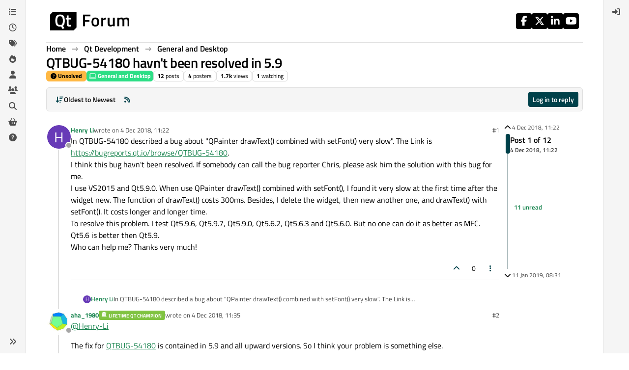

--- FILE ---
content_type: text/html; charset=utf-8
request_url: https://forum.qt.io/topic/97276/qtbug-54180-havn-t-been-resolved-in-5-9
body_size: 29499
content:
<!DOCTYPE html>
<html lang="en-GB" data-dir="ltr" style="direction: ltr;">
<head>
<!-- Qt - Google Tag Manager -->
<script>(function(w,d,s,l,i){w[l]=w[l]||[];w[l].push({'gtm.start':
new Date().getTime(),event:'gtm.js'});var f=d.getElementsByTagName(s)[0],
j=d.createElement(s),dl=l!='dataLayer'?'&l='+l:'';j.async=true;j.src=
'https://www.googletagmanager.com/gtm.js?id='+i+dl;f.parentNode.insertBefore(j,f);
})(window,document,'script','dataLayer','GTM-K584VXP');</script>
<!-- Qt - End Google Tag Manager -->
<!-- Qt Web components -->
<link rel="stylesheet" href="https://www.qt.io/hubfs/qt-web-components/2.0.0-rc.2/theme/default.css" />
<script type="module" src="https://www.qt.io/hubfs/qt-web-components/2.0.0-rc.2/main.js"></script>
<!-- End Qt Web components -->
<title>QTBUG-54180 havn&#x27;t been resolved in 5.9 | Qt Forum</title>
<meta name="viewport" content="width&#x3D;device-width, initial-scale&#x3D;1.0" />
	<meta name="content-type" content="text/html; charset=UTF-8" />
	<meta name="apple-mobile-web-app-capable" content="yes" />
	<meta name="mobile-web-app-capable" content="yes" />
	<meta property="og:site_name" content="Qt Forum" />
	<meta name="msapplication-badge" content="frequency=30; polling-uri=https://forum.qt.io/sitemap.xml" />
	<meta name="theme-color" content="#ffffff" />
	<meta name="keywords" content="Qt,discussion,question,q&amp;a,answer,forum" />
	<meta name="msapplication-square150x150logo" content="https://ddgobkiprc33d.cloudfront.net/fdabc3bf-87df-44e6-90c8-11d09667ec3c.png" />
	<meta name="title" content="QTBUG-54180 havn&#x27;t been resolved in 5.9" />
	<meta property="og:title" content="QTBUG-54180 havn&#x27;t been resolved in 5.9" />
	<meta property="og:type" content="article" />
	<meta property="article:published_time" content="2018-12-04T11:22:53.678Z" />
	<meta property="article:modified_time" content="2019-01-11T08:31:59.038Z" />
	<meta property="article:section" content="General and Desktop" />
	<meta name="description" content="In QTBUG-54180 described a bug about &quot;QPainter drawText() combined with setFont() very slow&quot;. The Link is https://bugreports.qt.io/browse/QTBUG-54180. I thin..." />
	<meta property="og:description" content="In QTBUG-54180 described a bug about &quot;QPainter drawText() combined with setFont() very slow&quot;. The Link is https://bugreports.qt.io/browse/QTBUG-54180. I thin..." />
	<meta property="og:image" content="https://ddgobkiprc33d.cloudfront.net/fdabc3bf-87df-44e6-90c8-11d09667ec3c.png" />
	<meta property="og:image:url" content="https://ddgobkiprc33d.cloudfront.net/fdabc3bf-87df-44e6-90c8-11d09667ec3c.png" />
	<meta property="og:image:width" content="471" />
	<meta property="og:image:height" content="111" />
	<meta property="og:url" content="https://forum.qt.io/topic/97276/qtbug-54180-havn-t-been-resolved-in-5-9" />
	
<link rel="stylesheet" type="text/css" href="/assets/client.css?v=a2287ee9168" />
<link rel="icon" type="image/x-icon" href="/assets/uploads/system/favicon.ico?v&#x3D;a2287ee9168" />
	<link rel="manifest" href="/manifest.webmanifest" crossorigin="use-credentials" />
	<link rel="search" type="application/opensearchdescription+xml" title="Qt Forum" href="/osd.xml" />
	<link rel="apple-touch-icon" href="/assets/uploads/system/touchicon-orig.png" />
	<link rel="icon" sizes="36x36" href="/assets/uploads/system/touchicon-36.png" />
	<link rel="icon" sizes="48x48" href="/assets/uploads/system/touchicon-48.png" />
	<link rel="icon" sizes="72x72" href="/assets/uploads/system/touchicon-72.png" />
	<link rel="icon" sizes="96x96" href="/assets/uploads/system/touchicon-96.png" />
	<link rel="icon" sizes="144x144" href="/assets/uploads/system/touchicon-144.png" />
	<link rel="icon" sizes="192x192" href="/assets/uploads/system/touchicon-192.png" />
	<link rel="prefetch stylesheet" href="/assets/plugins/nodebb-plugin-markdown/styles/default.css" />
	<link rel="prefetch" href="/assets/language/en-GB/markdown.json?v&#x3D;a2287ee9168" />
	<link rel="prefetch" href="/assets/src/modules/composer.js?v&#x3D;a2287ee9168" />
	<link rel="prefetch" href="/assets/src/modules/composer/uploads.js?v&#x3D;a2287ee9168" />
	<link rel="prefetch" href="/assets/src/modules/composer/drafts.js?v&#x3D;a2287ee9168" />
	<link rel="prefetch" href="/assets/src/modules/composer/tags.js?v&#x3D;a2287ee9168" />
	<link rel="prefetch" href="/assets/src/modules/composer/categoryList.js?v&#x3D;a2287ee9168" />
	<link rel="prefetch" href="/assets/src/modules/composer/resize.js?v&#x3D;a2287ee9168" />
	<link rel="prefetch" href="/assets/src/modules/composer/autocomplete.js?v&#x3D;a2287ee9168" />
	<link rel="prefetch" href="/assets/templates/composer.tpl?v&#x3D;a2287ee9168" />
	<link rel="prefetch" href="/assets/language/en-GB/topic.json?v&#x3D;a2287ee9168" />
	<link rel="prefetch" href="/assets/language/en-GB/modules.json?v&#x3D;a2287ee9168" />
	<link rel="prefetch" href="/assets/language/en-GB/tags.json?v&#x3D;a2287ee9168" />
	<link rel="canonical" href="https://forum.qt.io/topic/97276/qtbug-54180-havn-t-been-resolved-in-5-9" />
	<link rel="alternate" type="application/rss+xml" href="/topic/97276.rss" />
	<link rel="up" href="https://forum.qt.io/category/10/general-and-desktop" />
	<link rel="author" href="https://forum.qt.io/user/henry-li" />
	
<script>
var config = JSON.parse('{"relative_path":"","upload_url":"/assets/uploads","asset_base_url":"/assets","assetBaseUrl":"/assets","siteTitle":"Qt Forum","browserTitle":"Qt Forum","description":"Qt discussions, questions and answers","keywords":"Qt,discussion,question,q&amp;a,answer,forum","brand:logo":"https:&#x2F;&#x2F;ddgobkiprc33d.cloudfront.net&#x2F;fdabc3bf-87df-44e6-90c8-11d09667ec3c.png","titleLayout":"&#123;pageTitle&#125; | &#123;browserTitle&#125;","showSiteTitle":false,"maintenanceMode":false,"postQueue":0,"minimumTitleLength":3,"maximumTitleLength":255,"minimumPostLength":8,"maximumPostLength":32767,"minimumTagsPerTopic":0,"maximumTagsPerTopic":5,"minimumTagLength":3,"maximumTagLength":15,"undoTimeout":10000,"useOutgoingLinksPage":false,"allowGuestHandles":false,"allowTopicsThumbnail":false,"usePagination":false,"disableChat":false,"disableChatMessageEditing":false,"maximumChatMessageLength":1000,"socketioTransports":["websocket","polling"],"socketioOrigins":"https://forum.qt.io:*","websocketAddress":"","maxReconnectionAttempts":5,"reconnectionDelay":3000,"topicsPerPage":40,"postsPerPage":40,"maximumFileSize":2048,"theme:id":"nodebb-theme-qt","theme:src":"","defaultLang":"en-GB","userLang":"en-GB","loggedIn":false,"uid":-1,"cache-buster":"v=a2287ee9168","topicPostSort":"oldest_to_newest","categoryTopicSort":"recently_replied","csrf_token":false,"searchEnabled":true,"searchDefaultInQuick":"titles","bootswatchSkin":"","composer:showHelpTab":true,"enablePostHistory":true,"timeagoCutoff":30,"timeagoCodes":["af","am","ar","az-short","az","be","bg","bs","ca","cs","cy","da","de-short","de","dv","el","en-short","en","es-short","es","et","eu","fa-short","fa","fi","fr-short","fr","gl","he","hr","hu","hy","id","is","it-short","it","ja","jv","ko","ky","lt","lv","mk","nl","no","pl","pt-br-short","pt-br","pt-short","pt","ro","rs","ru","rw","si","sk","sl","sq","sr","sv","th","tr-short","tr","uk","ur","uz","vi","zh-CN","zh-TW"],"cookies":{"enabled":false,"message":"[[global:cookies.message]]","dismiss":"[[global:cookies.accept]]","link":"[[global:cookies.learn-more]]","link_url":"https:&#x2F;&#x2F;www.cookiesandyou.com"},"thumbs":{"size":512},"emailPrompt":0,"useragent":{"isSafari":false},"fontawesome":{"pro":false,"styles":["solid","brands","regular"],"version":"6.7.2"},"activitypub":{"probe":0},"acpLang":"undefined","topicSearchEnabled":false,"disableCustomUserSkins":true,"defaultBootswatchSkin":"","theme":{"enableQuickReply":true,"enableBreadcrumbs":true,"centerHeaderElements":false,"mobileTopicTeasers":false,"stickyToolbar":true,"autohideBottombar":true,"openSidebars":false,"chatModals":false},"openDraftsOnPageLoad":false,"markdown":{"highlight":1,"highlightLinesLanguageList":"[]","hljsLanguages":["common"],"theme":"default.css","defaultHighlightLanguage":"","externalMark":false},"composer-default":{},"spam-be-gone":{},"question-and-answer":{"makeDefault":"on","defaultCid":"0","forceQuestions":"on","defaultCid_4":"off","defaultCid_10":"off","defaultCid_11":"off","defaultCid_12":"off","defaultCid_13":"off","defaultCid_14":"off","defaultCid_52":"off","defaultCid_17":"off","defaultCid_21":"off","defaultCid_54":"off","defaultCid_20":"off","defaultCid_15":"off","defaultCid_45":"off","defaultCid_18":"off","defaultCid_19":"off","defaultCid_22":"off","defaultCid_53":"off","defaultCid_3":"off","defaultCid_6":"off","defaultCid_7":"off","defaultCid_23":"off","defaultCid_8":"off","defaultCid_9":"off","defaultCid_24":"off","defaultCid_25":"off","defaultCid_49":"off","defaultCid_48":"off","defaultCid_47":"off","defaultCid_34":"off","defaultCid_35":"off","defaultCid_36":"off","defaultCid_29":"off","defaultCid_39":"off","defaultCid_37":"off","defaultCid_46":"off","defaultCid_28":"off","defaultCid_43":"off","defaultCid_33":"off","defaultCid_26":"off","defaultCid_30":"off","defaultCid_40":"off","defaultCid_38":"off","defaultCid_42":"off","defaultCid_32":"off","defaultCid_41":"off","defaultCid_27":"off","defaultCid_31":"off","defaultCid_50":"off","defaultCid_51":"off","defaultCid_2":"off","defaultCid_5":"off","defaultCid_16":"off","defaultCid_44":"off","defaultCid_55":"off"}}');
var app = {
user: JSON.parse('{"uid":-1,"username":"Guest","displayname":"Guest","userslug":"","fullname":"Guest","email":"","icon:text":"?","icon:bgColor":"#aaa","groupTitle":"","groupTitleArray":[],"status":"offline","reputation":0,"email:confirmed":false,"unreadData":{"":{},"new":{},"watched":{},"unreplied":{}},"isAdmin":false,"isGlobalMod":false,"isMod":false,"privileges":{"chat":false,"chat:privileged":false,"upload:post:image":false,"upload:post:file":false,"signature":false,"invite":false,"group:create":false,"search:content":false,"search:users":false,"search:tags":false,"view:users":false,"view:tags":true,"view:groups":false,"local:login":false,"ban":false,"mute":false,"view:users:info":false},"blocks":[],"timeagoCode":"en","offline":true,"lastRoomId":null,"isEmailConfirmSent":false}')
};
document.documentElement.style.setProperty('--panel-offset', `${localStorage.getItem('panelOffset') || 0}px`);
</script>

<!-- 100% privacy-first analytics -->
<script data-collect-dnt="true" async src="https://scripts.simpleanalyticscdn.com/latest.js"></script>


<style>.topic [component="post/vote-count"]:hover {
  cursor: pointer;
}</style>

</head>
<body class="page-topic page-topic-97276 page-topic-qtbug-54180-havn-t-been-resolved-in-5-9 template-topic page-topic-category-10 page-topic-category-general-and-desktop parent-category-4 parent-category-10 page-status-200 theme-qt user-guest skin-noskin">
<!-- Qt - Google Tag Manager (noscript) -->
<noscript><iframe src="https://www.googletagmanager.com/ns.html?id=GTM-K584VXP"
height="0" width="0" style="display:none;visibility:hidden"></iframe></noscript>
<!-- Qt - End Google Tag Manager (noscript) -->
<a class="visually-hidden-focusable position-absolute top-0 start-0 p-3 m-3 bg-body" style="z-index: 1021;" href="#content">Skip to content</a>
<div class="layout-container d-flex justify-content-between pb-4 pb-md-0">
<nav component="sidebar/left" class=" text-dark bg-light sidebar sidebar-left start-0 border-end vh-100 d-none d-lg-flex flex-column justify-content-between sticky-top">
<ul id="main-nav" class="list-unstyled d-flex flex-column w-100 gap-2 mt-2 overflow-y-auto">


<li class="nav-item mx-2 " title="Categories">
<a class="nav-link navigation-link d-flex gap-2 justify-content-between align-items-center "  href="&#x2F;categories"  aria-label="Categories">
<span class="d-flex gap-2 align-items-center text-nowrap truncate-open">
<span class="position-relative">

<i class="fa fa-fw fa-list" data-content=""></i>
<span component="navigation/count" class="visible-closed position-absolute top-0 start-100 translate-middle badge rounded-1 bg-primary hidden"></span>

</span>
<span class="nav-text small visible-open fw-semibold text-truncate">Categories</span>
</span>
<span component="navigation/count" class="visible-open badge rounded-1 bg-primary hidden"></span>
</a>

</li>



<li class="nav-item mx-2 " title="Recent">
<a class="nav-link navigation-link d-flex gap-2 justify-content-between align-items-center "  href="&#x2F;recent"  aria-label="Recent">
<span class="d-flex gap-2 align-items-center text-nowrap truncate-open">
<span class="position-relative">

<i class="fa fa-fw fa-clock-o" data-content=""></i>
<span component="navigation/count" class="visible-closed position-absolute top-0 start-100 translate-middle badge rounded-1 bg-primary hidden"></span>

</span>
<span class="nav-text small visible-open fw-semibold text-truncate">Recent</span>
</span>
<span component="navigation/count" class="visible-open badge rounded-1 bg-primary hidden"></span>
</a>

</li>



<li class="nav-item mx-2 " title="Tags">
<a class="nav-link navigation-link d-flex gap-2 justify-content-between align-items-center "  href="&#x2F;tags"  aria-label="Tags">
<span class="d-flex gap-2 align-items-center text-nowrap truncate-open">
<span class="position-relative">

<i class="fa fa-fw fa-tags" data-content=""></i>
<span component="navigation/count" class="visible-closed position-absolute top-0 start-100 translate-middle badge rounded-1 bg-primary hidden"></span>

</span>
<span class="nav-text small visible-open fw-semibold text-truncate">Tags</span>
</span>
<span component="navigation/count" class="visible-open badge rounded-1 bg-primary hidden"></span>
</a>

</li>



<li class="nav-item mx-2 " title="Popular">
<a class="nav-link navigation-link d-flex gap-2 justify-content-between align-items-center "  href="&#x2F;popular"  aria-label="Popular">
<span class="d-flex gap-2 align-items-center text-nowrap truncate-open">
<span class="position-relative">

<i class="fa fa-fw fa-fire" data-content=""></i>
<span component="navigation/count" class="visible-closed position-absolute top-0 start-100 translate-middle badge rounded-1 bg-primary hidden"></span>

</span>
<span class="nav-text small visible-open fw-semibold text-truncate">Popular</span>
</span>
<span component="navigation/count" class="visible-open badge rounded-1 bg-primary hidden"></span>
</a>

</li>



<li class="nav-item mx-2 " title="Users">
<a class="nav-link navigation-link d-flex gap-2 justify-content-between align-items-center "  href="&#x2F;users"  aria-label="Users">
<span class="d-flex gap-2 align-items-center text-nowrap truncate-open">
<span class="position-relative">

<i class="fa fa-fw fa-user" data-content=""></i>
<span component="navigation/count" class="visible-closed position-absolute top-0 start-100 translate-middle badge rounded-1 bg-primary hidden"></span>

</span>
<span class="nav-text small visible-open fw-semibold text-truncate">Users</span>
</span>
<span component="navigation/count" class="visible-open badge rounded-1 bg-primary hidden"></span>
</a>

</li>



<li class="nav-item mx-2 " title="Groups">
<a class="nav-link navigation-link d-flex gap-2 justify-content-between align-items-center "  href="&#x2F;groups"  aria-label="Groups">
<span class="d-flex gap-2 align-items-center text-nowrap truncate-open">
<span class="position-relative">

<i class="fa fa-fw fa-group" data-content=""></i>
<span component="navigation/count" class="visible-closed position-absolute top-0 start-100 translate-middle badge rounded-1 bg-primary hidden"></span>

</span>
<span class="nav-text small visible-open fw-semibold text-truncate">Groups</span>
</span>
<span component="navigation/count" class="visible-open badge rounded-1 bg-primary hidden"></span>
</a>

</li>



<li class="nav-item mx-2 " title="Search">
<a class="nav-link navigation-link d-flex gap-2 justify-content-between align-items-center "  href="&#x2F;search"  aria-label="Search">
<span class="d-flex gap-2 align-items-center text-nowrap truncate-open">
<span class="position-relative">

<i class="fa fa-fw fa-search" data-content=""></i>
<span component="navigation/count" class="visible-closed position-absolute top-0 start-100 translate-middle badge rounded-1 bg-primary hidden"></span>

</span>
<span class="nav-text small visible-open fw-semibold text-truncate">Search</span>
</span>
<span component="navigation/count" class="visible-open badge rounded-1 bg-primary hidden"></span>
</a>

</li>



<li class="nav-item mx-2 " title="Get Qt Extensions">
<a class="nav-link navigation-link d-flex gap-2 justify-content-between align-items-center "  href="https:&#x2F;&#x2F;marketplace.qt.io"  target="_blank" aria-label="Get Qt Extensions">
<span class="d-flex gap-2 align-items-center text-nowrap truncate-open">
<span class="position-relative">

<i class="fa fa-fw fa-shopping-basket" data-content=""></i>
<span component="navigation/count" class="visible-closed position-absolute top-0 start-100 translate-middle badge rounded-1 bg-primary hidden"></span>

</span>
<span class="nav-text small visible-open fw-semibold text-truncate">Get Qt Extensions</span>
</span>
<span component="navigation/count" class="visible-open badge rounded-1 bg-primary hidden"></span>
</a>

</li>



<li class="nav-item mx-2 " title="Unsolved">
<a class="nav-link navigation-link d-flex gap-2 justify-content-between align-items-center "  href="&#x2F;unsolved"  aria-label="Unsolved">
<span class="d-flex gap-2 align-items-center text-nowrap truncate-open">
<span class="position-relative">

<i class="fa fa-fw fa-question-circle" data-content=""></i>
<span component="navigation/count" class="visible-closed position-absolute top-0 start-100 translate-middle badge rounded-1 bg-primary hidden"></span>

</span>
<span class="nav-text small visible-open fw-semibold text-truncate">Unsolved</span>
</span>
<span component="navigation/count" class="visible-open badge rounded-1 bg-primary hidden"></span>
</a>

</li>


</ul>
<div class="sidebar-toggle-container align-self-start">

<div class="sidebar-toggle m-2 d-none d-lg-block">
<a href="#" role="button" component="sidebar/toggle" class="nav-link d-flex gap-2 align-items-center p-2 pointer w-100 text-nowrap" title="Expand" aria-label="Sidebar Toggle">
<i class="fa fa-fw fa-angles-right"></i>
<i class="fa fa-fw fa-angles-left"></i>
<span class="nav-text visible-open fw-semibold small lh-1">Collapse</span>
</a>
</div>
</div>
</nav>
<main id="panel" class="d-flex flex-column gap-3 flex-grow-1 mt-3" style="min-width: 0;">

<div class="container-lg px-md-4 brand-container">
<div class="col-12 d-flex border-bottom pb-3 ">

<div component="brand/wrapper" class="d-flex align-items-center gap-3 p-2 rounded-1 align-content-stretch ">

<a component="brand/anchor" href="/" title="Brand Logo">
<img component="brand/logo" alt="Brand Logo" class="" src="https://ddgobkiprc33d.cloudfront.net/fdabc3bf-87df-44e6-90c8-11d09667ec3c.png?v=a2287ee9168" />
</a>


</div>


<div data-widget-area="brand-header" class="flex-fill gap-3 p-2 align-self-center">

<div class="d-flex flex-row justify-content-end"><ul class="qt-theme-widget__social-media-links">
    <li>
        <a href="https://www.facebook.com/qt/" target="_blank" rel="noopener">
            <i class="fa-brands fa-facebook-f"></i>
        </a>
    </li>
    <li>
        <a href="https://twitter.com/qtproject" target="_blank" rel="noopener">
            <i class="fa-brands fa-x-twitter"></i>
        </a>
    </li>
    <li>
        <a href="https://www.linkedin.com/company/qtgroup/" target="_blank" rel="noopener">
            <i class="fa-brands fa-linkedin-in"></i>
        </a>
    </li>
    <li>
        <a href="https://www.youtube.com/user/QtStudios" target="_blank" rel="noopener">
            <i class="fa-brands fa-youtube"></i>
        </a>
    </li>
</ul></div>

</div>

</div>
</div>

<script>
const headerEl = document.getElementById('header-menu');
if (headerEl) {
const rect = headerEl.getBoundingClientRect();
const offset = Math.max(0, rect.bottom);
document.documentElement.style.setProperty('--panel-offset', offset + `px`);
} else {
document.documentElement.style.setProperty('--panel-offset', `0px`);
}
</script>
<div class="container-lg px-md-4 d-flex flex-column gap-3 h-100 mb-5 mb-lg-0" id="content">
<noscript>
<div class="alert alert-danger">
<p>
Your browser does not seem to support JavaScript. As a result, your viewing experience will be diminished, and you have been placed in <strong>read-only mode</strong>.
</p>
<p>
Please download a browser that supports JavaScript, or enable it if it's disabled (i.e. NoScript).
</p>
</div>
</noscript>
<script type="application/ld+json">
{
"@context": "https://schema.org",
"@type": "QAPage",
"mainEntity": {
"@type": "Question",
"name": "QTBUG-54180 havn&#x27;t been resolved in 5.9",
"text": "<p dir=\"auto\">In QTBUG-54180 described a bug about \"QPainter drawText() combined with setFont() very slow\". The Link is <a href=\"https://bugreports.qt.io/browse/QTBUG-54180\" target=\"_blank\" rel=\"noopener noreferrer nofollow ugc\">https://bugreports.qt.io/browse/QTBUG-54180</a>.<br />\nI think this bug havn't been resolved. If somebody can call the bug reporter Chris, please ask him the solution with this bug for me.<br />\nI use VS2015 and Qt5.9.0. When use QPainter drawText() combined with setFont(), I found it very slow at the first time after the widget new. The function of drawText() costs 300ms. Besides, I delete the widget, then new another one, and drawText() with setFont(). It costs longer and longer time.<br />\nTo resolve this problem. I test Qt5.9.6, Qt5.9.7, Qt5.9.0, Qt5.6.2, Qt5.6.3 and Qt5.6.0. But no one can do it as better as MFC.<br />\nQt5.6 is better then Qt5.9.<br />\nWho can help me? Thanks very much!</p>\n",
"url": "",
"answerCount": 11,
"upvoteCount": 0,
"dateCreated": "2018-12-04T11:22:53.678Z",
"author": {
"@type": "Person",
"name": "Henry Li",
"url": "/user/henry-li"
},
"acceptedAnswer": [

],
"suggestedAnswer": [

{
"@type": "Answer",
"text": "<p dir=\"auto\"><a class=\"plugin-mentions-user plugin-mentions-a\" href=\"/user/henry-li\">@<bdi>Henry-Li</bdi></a></p>\n<p dir=\"auto\">What I have noticed is that drawText(..) for the first time is slow. After that it is very fast. As work-around, you can try like follows. Add one dummy method drawMe() like this. Call this method once before you call show() method. So now drawText(..) inside paintEvent(..) will be fast. It hardly takes anytime. So performance issue is only at startup. After that it is nothing/negligible.</p>\n<pre><code>void MyWidget::drawMe()\n{\n    pix = QPixmap(400,400);\n    QPainter painter(&amp;pix);\n    QTime t1;\n    t1.start();\n    QRect r2(100,100,100,100);\n    painter.drawText(r2, Qt::AlignRight, \"pthinks.com\");\n    qDebug() &lt;&lt; Q_FUNC_INFO &lt;&lt; \"Time Taken to Draw \" &lt;&lt; t1.elapsed();\n}\n// === main.cpp ======\nMyWidget w;\nw.drawMe();\nw.show();\n</code></pre>\n",
"dateCreated": "2018-12-10T10:48:27.020Z",
"url": "/post/498131",
"author": {
"@type": "Person",
"name": "dheerendra",
"url": "/user/dheerendra"
},
"upvoteCount": 3
}

]
}
}
</script><script type="application/ld+json">{
"@context": "https://schema.org",
"@type": "BreadcrumbList",
"itemListElement": [{
"@type": "ListItem",
"position": 1,
"name": "Qt Forum",
"item": "https://forum.qt.io"
}
,{
"@type": "ListItem",
"position": 2,
"name": "Qt Development"
,"item": "https://forum.qt.io/category/4/qt-development"
},{
"@type": "ListItem",
"position": 3,
"name": "General and Desktop"
,"item": "https://forum.qt.io/category/10/general-and-desktop"
},{
"@type": "ListItem",
"position": 4,
"name": "QTBUG-54180 havn&#x27;t been resolved in 5.9"

}
]}</script>


<ol class="breadcrumb mb-0 " itemscope="itemscope" itemprop="breadcrumb" itemtype="http://schema.org/BreadcrumbList">

<li itemscope="itemscope" itemprop="itemListElement" itemtype="http://schema.org/ListItem" class="breadcrumb-item ">
<meta itemprop="position" content="1" />
<a href="https://forum.qt.io" itemprop="item">
<span class="fw-semibold" itemprop="name">Home</span>
</a>
</li>

<li itemscope="itemscope" itemprop="itemListElement" itemtype="http://schema.org/ListItem" class="breadcrumb-item ">
<meta itemprop="position" content="2" />
<a href="https://forum.qt.io/category/4/qt-development" itemprop="item">
<span class="fw-semibold" itemprop="name">Qt Development</span>
</a>
</li>

<li itemscope="itemscope" itemprop="itemListElement" itemtype="http://schema.org/ListItem" class="breadcrumb-item ">
<meta itemprop="position" content="3" />
<a href="https://forum.qt.io/category/10/general-and-desktop" itemprop="item">
<span class="fw-semibold" itemprop="name">General and Desktop</span>
</a>
</li>

<li component="breadcrumb/current" itemscope="itemscope" itemprop="itemListElement" itemtype="http://schema.org/ListItem" class="breadcrumb-item active">
<meta itemprop="position" content="4" />

<span class="fw-semibold" itemprop="name">QTBUG-54180 havn&#x27;t been resolved in 5.9</span>

</li>

</ol>



<div class="flex-fill" itemid="/topic/97276/qtbug-54180-havn-t-been-resolved-in-5-9" itemscope itemtype="https://schema.org/DiscussionForumPosting">
<meta itemprop="headline" content="QTBUG-54180 havn&#x27;t been resolved in 5.9">
<meta itemprop="text" content="QTBUG-54180 havn&#x27;t been resolved in 5.9">
<meta itemprop="url" content="/topic/97276/qtbug-54180-havn-t-been-resolved-in-5-9">
<meta itemprop="datePublished" content="2018-12-04T11:22:53.678Z">
<meta itemprop="dateModified" content="2019-01-11T08:31:59.038Z">
<div itemprop="author" itemscope itemtype="https://schema.org/Person">
<meta itemprop="name" content="Henry Li">
<meta itemprop="url" content="/user/henry-li">
</div>
<div class="d-flex flex-column gap-3">
<div class="d-flex gap-2 flex-wrap flex-lg-nowrap">
<div class="d-flex flex-column gap-3 flex-grow-1">
<h1 component="post/header" class="tracking-tight fw-semibold fs-3 mb-0 text-break ">
<span class="topic-title" component="topic/title">QTBUG-54180 havn&#x27;t been resolved in 5.9</span>
</h1>
<div class="topic-info d-flex gap-2 align-items-center flex-wrap ">
<span component="topic/labels" class="d-flex gap-2 ">
<span component="topic/scheduled" class="badge badge border border-gray-300 text-body hidden">
<i class="fa fa-clock-o"></i> Scheduled
</span>
<span component="topic/pinned" class="badge badge border border-gray-300 text-body hidden">
<i class="fa fa-thumb-tack"></i> Pinned
</span>
<span component="topic/locked" class="badge badge border border-gray-300 text-body hidden">
<i class="fa fa-lock"></i> Locked
</span>
<a component="topic/moved" href="/category/" class="badge badge border border-gray-300 text-body text-decoration-none hidden">
<i class="fa fa-arrow-circle-right"></i> Moved
</a>
<span class="lh-1"><span class="unanswered badge border text-bg-warning border-warning"><i class="fa fa-question-circle"></i><span> Unsolved</span></span></span>
</span>
<a href="/category/10/general-and-desktop" class="badge px-1 text-truncate text-decoration-none border" style="color: #FFFFFF;background-color: #2cde85;border-color: #2cde85!important; max-width: 70vw;">
			<i class="fa fa-fw fa-laptop"></i>
			General and Desktop
		</a>
<div data-tid="97276" component="topic/tags" class="lh-1 tags tag-list d-flex flex-wrap hidden-xs hidden-empty gap-2"></div>
<div class="d-flex gap-2"><span class="badge text-body border border-gray-300 stats text-xs">
<i class="fa-regular fa-fw fa-message visible-xs-inline" title="Posts"></i>
<span component="topic/post-count" title="12" class="fw-bold">12</span>
<span class="hidden-xs text-lowercase fw-normal">Posts</span>
</span>
<span class="badge text-body border border-gray-300 stats text-xs">
<i class="fa fa-fw fa-user visible-xs-inline" title="Posters"></i>
<span title="4" class="fw-bold">4</span>
<span class="hidden-xs text-lowercase fw-normal">Posters</span>
</span>
<span class="badge text-body border border-gray-300 stats text-xs">
<i class="fa fa-fw fa-eye visible-xs-inline" title="Views"></i>
<span class="fw-bold" title="1714">1.7k</span>
<span class="hidden-xs text-lowercase fw-normal">Views</span>
</span>

<span class="badge text-body border border-gray-300 stats text-xs">
<i class="fa fa-fw fa-bell-o visible-xs-inline" title="Watching"></i>
<span class="fw-bold" title="1714">1</span>
<span class="hidden-xs text-lowercase fw-normal">Watching</span>
</span>
</div>
</div>
</div>
<div class="d-flex flex-wrap flex-lg-nowrap gap-2 align-items-center mt-2 hidden-empty" component="topic/thumb/list"></div>
</div>
<div class="row mb-4 mb-lg-0">
<div class="topic col-lg-12">
<div class="sticky-tools " style="top: 0;">
<nav class="d-flex flex-nowrap my-2 p-0 border-0 rounded topic-main-buttons">
<div class="d-flex flex-row p-2 text-bg-light border rounded w-100 align-items-center">
<div class="d-flex me-auto mb-0 gap-2 align-items-center flex-wrap">


<div class="btn-group bottom-sheet" component="thread/sort">
<button class="btn btn-ghost btn-sm ff-secondary d-flex gap-2 align-items-center dropdown-toggle text-truncate" data-bs-toggle="dropdown" aria-haspopup="true" aria-expanded="false" aria-label="Post sort option, Oldest to Newest">
<i class="fa fa-fw fa-arrow-down-wide-short text-primary"></i>
<span class="d-none d-md-inline fw-semibold text-truncate text-nowrap">Oldest to Newest</span>
</button>
<ul class="dropdown-menu p-1 text-sm" role="menu">
<li>
<a class="dropdown-item rounded-1 d-flex align-items-center gap-2" href="#" class="oldest_to_newest" data-sort="oldest_to_newest" role="menuitem">
<span class="flex-grow-1">Oldest to Newest</span>
<i class="flex-shrink-0 fa fa-fw text-secondary"></i>
</a>
</li>
<li>
<a class="dropdown-item rounded-1 d-flex align-items-center gap-2" href="#" class="newest_to_oldest" data-sort="newest_to_oldest" role="menuitem">
<span class="flex-grow-1">Newest to Oldest</span>
<i class="flex-shrink-0 fa fa-fw text-secondary"></i>
</a>
</li>
<li>
<a class="dropdown-item rounded-1 d-flex align-items-center gap-2" href="#" class="most_votes" data-sort="most_votes" role="menuitem">
<span class="flex-grow-1">Most Votes</span>
<i class="flex-shrink-0 fa fa-fw text-secondary"></i>
</a>
</li>
</ul>
</div>


<a class="btn btn-ghost btn-sm d-none d-lg-flex align-items-center align-self-stretch" target="_blank" href="/topic/97276.rss" title="RSS Feed"><i class="fa fa-rss text-primary"></i></a>

</div>
<div component="topic/reply/container" class="btn-group hidden">
<a href="/compose?tid=97276" class="d-flex px-3 gap-2 align-items-center btn btn-sm btn-primary fw-semibold" component="topic/reply" data-ajaxify="false" role="button"><i class="fa fa-fw fa-reply  d-sm-block d-md-none "></i><span class="d-none d-md-block text-truncate text-nowrap">Reply</span></a>
<button type="button" class="btn btn-sm btn-primary dropdown-toggle flex-0" data-bs-toggle="dropdown" aria-haspopup="true" aria-expanded="false" aria-label="Reply options">
<span class="caret"></span>
</button>
<ul class="dropdown-menu dropdown-menu-end p-1 text-sm" role="menu">
<li><a class="dropdown-item rounded-1" href="#" component="topic/reply-as-topic" role="menuitem">Reply as topic</a></li>
</ul>
</div>


<a component="topic/reply/guest" href="/login" class="d-flex gap-2 align-items-center fw-semibold btn btn-sm btn-primary"><i class="fa fa-fw fa-sign-in  d-sm-block d-md-none "></i><span>Log in to reply</span></a>


</div>
</nav>
</div>



<div component="topic/deleted/message" class="alert alert-warning d-flex justify-content-between flex-wrap hidden">
<span>This topic has been deleted. Only users with topic management privileges can see it.</span>
<span>

</span>
</div>

<div class="d-flex gap-0 gap-lg-5">
<div class="posts-container" style="min-width: 0;">
<ul component="topic" class="posts timeline list-unstyled p-0 py-3" style="min-width: 0;" data-tid="97276" data-cid="10">

<li component="post" class="   topic-owner-post" data-index="0" data-pid="496801" data-uid="43465" data-timestamp="1543922573678" data-username="Henry Li" data-userslug="henry-li" itemprop="comment" itemtype="http://schema.org/Comment" itemscope>
<a component="post/anchor" data-index="0" id="1"></a>
<meta itemprop="datePublished" content="2018-12-04T11:22:53.678Z">



<div class="d-flex align-items-start gap-3 post-container-parent">
<div class="bg-body d-none d-sm-block rounded-circle" style="outline: 2px solid var(--bs-body-bg);">
<a class="d-inline-block position-relative text-decoration-none" href="/user/henry-li" aria-label="Profile page for user Henry Li">
<span title="Henry Li" data-uid="43465" class="avatar  avatar-rounded" component="user/picture" style="--avatar-size: 48px; background-color: #673ab7">H</span>

<span component="user/status" class="position-absolute top-100 start-100 border border-white border-2 rounded-circle status offline"><span class="visually-hidden">Offline</span></span>

</a>
</div>
<div class="post-container d-flex gap-2 flex-grow-1 flex-column w-100" style="min-width:0;">
<div class="d-flex align-items-start justify-content-between gap-1 flex-nowrap w-100 post-header" itemprop="author" itemscope itemtype="https://schema.org/Person">
<div class="d-flex gap-1 flex-wrap align-items-center text-truncate">
<meta itemprop="name" content="Henry Li">
<meta itemprop="url" content="/user/henry-li">
<div class="d-flex flex-nowrap gap-1 align-items-center text-truncate">
<div class="bg-body d-sm-none">
<a class="d-inline-block position-relative text-decoration-none" href="/user/henry-li">
<span title="Henry Li" data-uid="43465" class="avatar  avatar-rounded" component="user/picture" style="--avatar-size: 20px; background-color: #673ab7">H</span>

<span component="user/status" class="position-absolute top-100 start-100 border border-white border-2 rounded-circle status offline"><span class="visually-hidden">Offline</span></span>

</a>
</div>
<a class="fw-bold text-nowrap text-truncate" href="/user/henry-li" data-username="Henry Li" data-uid="43465">Henry Li</a>
</div>


<div class="d-flex gap-1 align-items-center">
<span class="text-muted">wrote on <a href="/post/496801" class="timeago text-muted" title="2018-12-04T11:22:53.678Z"></a></span>
<i component="post/edit-indicator" class="fa fa-edit text-muted edit-icon hidden" title="Edited Invalid Date"></i>
<span data-editor="" component="post/editor" class="visually-hidden">last edited by  <span class="timeago" title="Invalid Date"></span></span>
</div>

</div>
<div class="d-flex align-items-center gap-1 justify-content-end">
<span class="bookmarked opacity-0 text-primary"><i class="fa fa-bookmark-o"></i></span>
<a href="/post/496801" class="post-index text-muted d-none d-md-inline">#1</a>
</div>
</div>
<div class="content text-break" component="post/content" itemprop="text">
<p dir="auto">In QTBUG-54180 described a bug about "QPainter drawText() combined with setFont() very slow". The Link is <a href="https://bugreports.qt.io/browse/QTBUG-54180" target="_blank" rel="noopener noreferrer nofollow ugc">https://bugreports.qt.io/browse/QTBUG-54180</a>.<br />
I think this bug havn't been resolved. If somebody can call the bug reporter Chris, please ask him the solution with this bug for me.<br />
I use VS2015 and Qt5.9.0. When use QPainter drawText() combined with setFont(), I found it very slow at the first time after the widget new. The function of drawText() costs 300ms. Besides, I delete the widget, then new another one, and drawText() with setFont(). It costs longer and longer time.<br />
To resolve this problem. I test Qt5.9.6, Qt5.9.7, Qt5.9.0, Qt5.6.2, Qt5.6.3 and Qt5.6.0. But no one can do it as better as MFC.<br />
Qt5.6 is better then Qt5.9.<br />
Who can help me? Thanks very much!</p>

</div>
<div component="post/footer" class="post-footer border-bottom pb-2">

<div class="d-flex flex-wrap-reverse gap-2 justify-content-between">

<a component="post/reply-count" data-target-component="post/replies/container" href="#" class="d-flex gap-2 align-items-center btn btn-ghost ff-secondary border rounded-1 p-1 text-muted text-decoration-none text-xs hidden">
<span component="post/reply-count/avatars" class="d-flex gap-1 ">

<span><img title="aha_1980" data-uid="35868" class="avatar avatar-tooltip avatar-rounded" alt="aha_1980" loading="lazy" component="avatar/picture" src="https://ddgobkiprc33d.cloudfront.net/0e2bea44-d9d6-4051-aa30-04388eea622d.jpeg" style="--avatar-size: 20px;" onError="this.remove()" itemprop="image" /><span title="aha_1980" data-uid="35868" class="avatar avatar-tooltip avatar-rounded" component="avatar/icon" style="--avatar-size: 20px; background-color: #e91e63">A</span></span>


</span>
<span class="ms-2 replies-count fw-semibold text-nowrap" component="post/reply-count/text" data-replies="1">1 Reply</span>
<span class="ms-2 replies-last hidden-xs fw-semibold">Last reply <span class="timeago" title="2018-12-04T11:35:28.138Z"></span></span>
<i class="fa fa-fw fa-chevron-down" component="post/replies/open"></i>
</a>

<div component="post/actions" class="d-flex flex-grow-1 align-items-center justify-content-end gap-1 post-tools">
<!-- This partial intentionally left blank; overwritten by nodebb-plugin-reactions -->
<a component="post/reply" href="#" class="btn btn-ghost btn-sm hidden" title="Reply"><i class="fa fa-fw fa-reply text-primary"></i></a>
<a component="post/quote" href="#" class="btn btn-ghost btn-sm hidden" title="Quote"><i class="fa fa-fw fa-quote-right text-primary"></i></a>


<div class="d-flex votes align-items-center">
<a component="post/upvote" href="#" class="btn btn-ghost btn-sm" title="Upvote post">
<i class="fa fa-fw fa-chevron-up text-primary"></i>
</a>
<meta itemprop="upvoteCount" content="0">
<meta itemprop="downvoteCount" content="0">
<a href="#" class="px-2 mx-1 btn btn-ghost btn-sm" component="post/vote-count" data-votes="0" title="Voters">0</a>

</div>

<span component="post/tools" class="dropdown bottom-sheet ">
<a class="btn btn-ghost btn-sm ff-secondary dropdown-toggle" href="#" data-bs-toggle="dropdown" aria-haspopup="true" aria-expanded="false" aria-label="Post tools"><i class="fa fa-fw fa-ellipsis-v text-primary"></i></a>
<ul class="dropdown-menu dropdown-menu-end p-1 text-sm" role="menu"></ul>
</span>
</div>
</div>
<div component="post/replies/container" class="my-2 col-11 border rounded-1 p-3 hidden-empty"></div>
</div>
</div>
</div>

</li>




<li component="post" class="pt-4   " data-index="1" data-pid="496806" data-uid="35868" data-timestamp="1543923328138" data-username="aha_1980" data-userslug="aha_1980" itemprop="comment" itemtype="http://schema.org/Comment" itemscope>
<a component="post/anchor" data-index="1" id="2"></a>
<meta itemprop="datePublished" content="2018-12-04T11:35:28.138Z">



<div component="post/parent" data-collapsed="true" data-parent-pid="496801" data-uid="43465" class="btn btn-ghost btn-sm d-flex gap-2 text-start flex-row mb-2" style="font-size: 13px;">
<div class="d-flex gap-2 text-nowrap">
<div class="d-flex flex-nowrap gap-1 align-items-center">
<a href="/user/henry-li" class="text-decoration-none lh-1"><span title="Henry Li" data-uid="43465" class="avatar not-responsive align-middle avatar-rounded" component="avatar/icon" style="--avatar-size: 16px; background-color: #673ab7">H</span></a>
<a class="fw-semibold text-truncate" style="max-width: 150px;" href="/user/henry-li">Henry Li</a>
</div>
<a href="/post/496801" class="text-muted timeago text-nowrap hidden" title="2018-12-04T11:22:53.678Z"></a>
</div>
<div component="post/parent/content" class="text-muted line-clamp-1 text-break w-100"><p dir="auto">In QTBUG-54180 described a bug about "QPainter drawText() combined with setFont() very slow". The Link is <a href="https://bugreports.qt.io/browse/QTBUG-54180" target="_blank" rel="noopener noreferrer nofollow ugc">https://bugreports.qt.io/browse/QTBUG-54180</a>.<br />
I think this bug havn't been resolved. If somebody can call the bug reporter Chris, please ask him the solution with this bug for me.<br />
I use VS2015 and Qt5.9.0. When use QPainter drawText() combined with setFont(), I found it very slow at the first time after the widget new. The function of drawText() costs 300ms. Besides, I delete the widget, then new another one, and drawText() with setFont(). It costs longer and longer time.<br />
To resolve this problem. I test Qt5.9.6, Qt5.9.7, Qt5.9.0, Qt5.6.2, Qt5.6.3 and Qt5.6.0. But no one can do it as better as MFC.<br />
Qt5.6 is better then Qt5.9.<br />
Who can help me? Thanks very much!</p>
</div>
</div>

<div class="d-flex align-items-start gap-3 post-container-parent">
<div class="bg-body d-none d-sm-block rounded-circle" style="outline: 2px solid var(--bs-body-bg);">
<a class="d-inline-block position-relative text-decoration-none" href="/user/aha_1980" aria-label="Profile page for user aha_1980">
<img title="aha_1980" data-uid="35868" class="avatar  avatar-rounded" alt="aha_1980" loading="lazy" component="user/picture" src="https://ddgobkiprc33d.cloudfront.net/0e2bea44-d9d6-4051-aa30-04388eea622d.jpeg" style="--avatar-size: 48px;" onError="this.remove()" itemprop="image" /><span title="aha_1980" data-uid="35868" class="avatar  avatar-rounded" component="user/picture" style="--avatar-size: 48px; background-color: #e91e63">A</span>

<span component="user/status" class="position-absolute top-100 start-100 border border-white border-2 rounded-circle status offline"><span class="visually-hidden">Offline</span></span>

</a>
</div>
<div class="post-container d-flex gap-2 flex-grow-1 flex-column w-100" style="min-width:0;">
<div class="d-flex align-items-start justify-content-between gap-1 flex-nowrap w-100 post-header" itemprop="author" itemscope itemtype="https://schema.org/Person">
<div class="d-flex gap-1 flex-wrap align-items-center text-truncate">
<meta itemprop="name" content="aha_1980">
<meta itemprop="url" content="/user/aha_1980">
<div class="d-flex flex-nowrap gap-1 align-items-center text-truncate">
<div class="bg-body d-sm-none">
<a class="d-inline-block position-relative text-decoration-none" href="/user/aha_1980">
<img title="aha_1980" data-uid="35868" class="avatar  avatar-rounded" alt="aha_1980" loading="lazy" component="user/picture" src="https://ddgobkiprc33d.cloudfront.net/0e2bea44-d9d6-4051-aa30-04388eea622d.jpeg" style="--avatar-size: 20px;" onError="this.remove()" itemprop="image" /><span title="aha_1980" data-uid="35868" class="avatar  avatar-rounded" component="user/picture" style="--avatar-size: 20px; background-color: #e91e63">A</span>

<span component="user/status" class="position-absolute top-100 start-100 border border-white border-2 rounded-circle status offline"><span class="visually-hidden">Offline</span></span>

</a>
</div>
<a class="fw-bold text-nowrap text-truncate" href="/user/aha_1980" data-username="aha_1980" data-uid="35868">aha_1980</a>
</div>


<a href="/groups/lifetime-qt-champion" class="badge rounded-1 text-uppercase text-truncate text-decoration-none" style="max-width: 150px;color:#ffffff;background-color: #80c342;"><i class="fa fa-university me-1"></i><span class="badge-text align-text-bottom">Lifetime Qt Champion</span></a>



<div class="d-flex gap-1 align-items-center">
<span class="text-muted">wrote on <a href="/post/496806" class="timeago text-muted" title="2018-12-04T11:35:28.138Z"></a></span>
<i component="post/edit-indicator" class="fa fa-edit text-muted edit-icon hidden" title="Edited Invalid Date"></i>
<span data-editor="" component="post/editor" class="visually-hidden">last edited by  <span class="timeago" title="Invalid Date"></span></span>
</div>

</div>
<div class="d-flex align-items-center gap-1 justify-content-end">
<span class="bookmarked opacity-0 text-primary"><i class="fa fa-bookmark-o"></i></span>
<a href="/post/496806" class="post-index text-muted d-none d-md-inline">#2</a>
</div>
</div>
<div class="content text-break" component="post/content" itemprop="text">
<p dir="auto"><a class="plugin-mentions-user plugin-mentions-a" href="/user/henry-li">@<bdi>Henry-Li</bdi></a></p>
<p dir="auto">The fix for <a href="https://bugreports.qt.io/browse/QTBUG-54180" target="_blank" rel="noopener noreferrer nofollow ugc">QTBUG-54180</a> is contained in 5.9 and all upward versions. So I think your problem is something else.</p>
<p dir="auto">Can you show us your code?</p>

</div>
<div component="post/footer" class="post-footer border-bottom pb-2">

<div component="post/signature" data-uid="35868" class="text-xs text-muted mt-2"><p dir="auto">Qt has to stay free or it will die.</p>
</div>

<div class="d-flex flex-wrap-reverse gap-2 justify-content-end">

<a component="post/reply-count" data-target-component="post/replies/container" href="#" class="d-flex gap-2 align-items-center btn btn-ghost ff-secondary border rounded-1 p-1 text-muted text-decoration-none text-xs hidden">
<span component="post/reply-count/avatars" class="d-flex gap-1 ">


</span>
<span class="ms-2 replies-count fw-semibold text-nowrap" component="post/reply-count/text" data-replies="0">1 Reply</span>
<span class="ms-2 replies-last hidden-xs fw-semibold">Last reply <span class="timeago" title=""></span></span>
<i class="fa fa-fw fa-chevron-down" component="post/replies/open"></i>
</a>

<div component="post/actions" class="d-flex flex-grow-1 align-items-center justify-content-end gap-1 post-tools">
<!-- This partial intentionally left blank; overwritten by nodebb-plugin-reactions -->
<a component="post/reply" href="#" class="btn btn-ghost btn-sm hidden" title="Reply"><i class="fa fa-fw fa-reply text-primary"></i></a>
<a component="post/quote" href="#" class="btn btn-ghost btn-sm hidden" title="Quote"><i class="fa fa-fw fa-quote-right text-primary"></i></a>


<div class="d-flex votes align-items-center">
<a component="post/upvote" href="#" class="btn btn-ghost btn-sm" title="Upvote post">
<i class="fa fa-fw fa-chevron-up text-primary"></i>
</a>
<meta itemprop="upvoteCount" content="1">
<meta itemprop="downvoteCount" content="0">
<a href="#" class="px-2 mx-1 btn btn-ghost btn-sm" component="post/vote-count" data-votes="1" title="Voters">1</a>

</div>

<span component="post/tools" class="dropdown bottom-sheet ">
<a class="btn btn-ghost btn-sm ff-secondary dropdown-toggle" href="#" data-bs-toggle="dropdown" aria-haspopup="true" aria-expanded="false" aria-label="Post tools"><i class="fa fa-fw fa-ellipsis-v text-primary"></i></a>
<ul class="dropdown-menu dropdown-menu-end p-1 text-sm" role="menu"></ul>
</span>
</div>
</div>
<div component="post/replies/container" class="my-2 col-11 border rounded-1 p-3 hidden-empty"></div>
</div>
</div>
</div>

</li>




<li component="post" class="pt-4 deleted  topic-owner-post" data-index="2" data-pid="496968" data-uid="43465" data-timestamp="1543975435731" data-username="Henry Li" data-userslug="henry-li" itemprop="comment" itemtype="http://schema.org/Comment" itemscope>
<a component="post/anchor" data-index="2" id="3"></a>
<meta itemprop="datePublished" content="2018-12-05T02:03:55.731Z">



<div class="d-flex align-items-start gap-3 post-container-parent">
<div class="bg-body d-none d-sm-block rounded-circle" style="outline: 2px solid var(--bs-body-bg);">
<a class="d-inline-block position-relative text-decoration-none" href="/user/henry-li" aria-label="Profile page for user Henry Li">
<span title="Henry Li" data-uid="43465" class="avatar  avatar-rounded" component="user/picture" style="--avatar-size: 48px; background-color: #673ab7">H</span>

<span component="user/status" class="position-absolute top-100 start-100 border border-white border-2 rounded-circle status offline"><span class="visually-hidden">Offline</span></span>

</a>
</div>
<div class="post-container d-flex gap-2 flex-grow-1 flex-column w-100" style="min-width:0;">
<div class="d-flex align-items-start justify-content-between gap-1 flex-nowrap w-100 post-header" itemprop="author" itemscope itemtype="https://schema.org/Person">
<div class="d-flex gap-1 flex-wrap align-items-center text-truncate">
<meta itemprop="name" content="Henry Li">
<meta itemprop="url" content="/user/henry-li">
<div class="d-flex flex-nowrap gap-1 align-items-center text-truncate">
<div class="bg-body d-sm-none">
<a class="d-inline-block position-relative text-decoration-none" href="/user/henry-li">
<span title="Henry Li" data-uid="43465" class="avatar  avatar-rounded" component="user/picture" style="--avatar-size: 20px; background-color: #673ab7">H</span>

<span component="user/status" class="position-absolute top-100 start-100 border border-white border-2 rounded-circle status offline"><span class="visually-hidden">Offline</span></span>

</a>
</div>
<a class="fw-bold text-nowrap text-truncate" href="/user/henry-li" data-username="Henry Li" data-uid="43465">Henry Li</a>
</div>


<div class="d-flex gap-1 align-items-center">
<span class="text-muted">wrote on <a href="/post/496968" class="timeago text-muted" title="2018-12-05T02:03:55.731Z"></a></span>
<i component="post/edit-indicator" class="fa fa-edit text-muted edit-icon hidden" title="Edited Invalid Date"></i>
<span data-editor="" component="post/editor" class="visually-hidden">last edited by  <span class="timeago" title="Invalid Date"></span></span>
</div>

</div>
<div class="d-flex align-items-center gap-1 justify-content-end">
<span class="bookmarked opacity-0 text-primary"><i class="fa fa-bookmark-o"></i></span>
<a href="/post/496968" class="post-index text-muted d-none d-md-inline">#3</a>
</div>
</div>
<div class="content text-break" component="post/content" itemprop="text">
This post is deleted!
</div>
<div component="post/footer" class="post-footer border-bottom pb-2">

<div class="d-flex flex-wrap-reverse gap-2 justify-content-end">

<a component="post/reply-count" data-target-component="post/replies/container" href="#" class="d-flex gap-2 align-items-center btn btn-ghost ff-secondary border rounded-1 p-1 text-muted text-decoration-none text-xs hidden">
<span component="post/reply-count/avatars" class="d-flex gap-1 ">


</span>
<span class="ms-2 replies-count fw-semibold text-nowrap" component="post/reply-count/text" data-replies="0">1 Reply</span>
<span class="ms-2 replies-last hidden-xs fw-semibold">Last reply <span class="timeago" title=""></span></span>
<i class="fa fa-fw fa-chevron-down" component="post/replies/open"></i>
</a>

<div component="post/actions" class="d-flex flex-grow-1 align-items-center justify-content-end gap-1 post-tools">
<!-- This partial intentionally left blank; overwritten by nodebb-plugin-reactions -->
<a component="post/reply" href="#" class="btn btn-ghost btn-sm hidden" title="Reply"><i class="fa fa-fw fa-reply text-primary"></i></a>
<a component="post/quote" href="#" class="btn btn-ghost btn-sm hidden" title="Quote"><i class="fa fa-fw fa-quote-right text-primary"></i></a>


<div class="d-flex votes align-items-center">
<a component="post/upvote" href="#" class="btn btn-ghost btn-sm" title="Upvote post">
<i class="fa fa-fw fa-chevron-up text-primary"></i>
</a>
<meta itemprop="upvoteCount" content="0">
<meta itemprop="downvoteCount" content="0">
<a href="#" class="px-2 mx-1 btn btn-ghost btn-sm" component="post/vote-count" data-votes="0" title="Voters">0</a>

</div>

<span component="post/tools" class="dropdown bottom-sheet hidden">
<a class="btn btn-ghost btn-sm ff-secondary dropdown-toggle" href="#" data-bs-toggle="dropdown" aria-haspopup="true" aria-expanded="false" aria-label="Post tools"><i class="fa fa-fw fa-ellipsis-v text-primary"></i></a>
<ul class="dropdown-menu dropdown-menu-end p-1 text-sm" role="menu"></ul>
</span>
</div>
</div>
<div component="post/replies/container" class="my-2 col-11 border rounded-1 p-3 hidden-empty"></div>
</div>
</div>
</div>

</li>




<li component="post" class="pt-4   topic-owner-post" data-index="3" data-pid="496971" data-uid="43465" data-timestamp="1543977748881" data-username="Henry Li" data-userslug="henry-li" itemprop="comment" itemtype="http://schema.org/Comment" itemscope>
<a component="post/anchor" data-index="3" id="4"></a>
<meta itemprop="datePublished" content="2018-12-05T02:42:28.881Z">



<div class="d-flex align-items-start gap-3 post-container-parent">
<div class="bg-body d-none d-sm-block rounded-circle" style="outline: 2px solid var(--bs-body-bg);">
<a class="d-inline-block position-relative text-decoration-none" href="/user/henry-li" aria-label="Profile page for user Henry Li">
<span title="Henry Li" data-uid="43465" class="avatar  avatar-rounded" component="user/picture" style="--avatar-size: 48px; background-color: #673ab7">H</span>

<span component="user/status" class="position-absolute top-100 start-100 border border-white border-2 rounded-circle status offline"><span class="visually-hidden">Offline</span></span>

</a>
</div>
<div class="post-container d-flex gap-2 flex-grow-1 flex-column w-100" style="min-width:0;">
<div class="d-flex align-items-start justify-content-between gap-1 flex-nowrap w-100 post-header" itemprop="author" itemscope itemtype="https://schema.org/Person">
<div class="d-flex gap-1 flex-wrap align-items-center text-truncate">
<meta itemprop="name" content="Henry Li">
<meta itemprop="url" content="/user/henry-li">
<div class="d-flex flex-nowrap gap-1 align-items-center text-truncate">
<div class="bg-body d-sm-none">
<a class="d-inline-block position-relative text-decoration-none" href="/user/henry-li">
<span title="Henry Li" data-uid="43465" class="avatar  avatar-rounded" component="user/picture" style="--avatar-size: 20px; background-color: #673ab7">H</span>

<span component="user/status" class="position-absolute top-100 start-100 border border-white border-2 rounded-circle status offline"><span class="visually-hidden">Offline</span></span>

</a>
</div>
<a class="fw-bold text-nowrap text-truncate" href="/user/henry-li" data-username="Henry Li" data-uid="43465">Henry Li</a>
</div>


<div class="d-flex gap-1 align-items-center">
<span class="text-muted">wrote on <a href="/post/496971" class="timeago text-muted" title="2018-12-05T02:42:28.881Z"></a></span>
<i component="post/edit-indicator" class="fa fa-edit text-muted edit-icon hidden" title="Edited Invalid Date"></i>
<span data-editor="" component="post/editor" class="visually-hidden">last edited by  <span class="timeago" title="Invalid Date"></span></span>
</div>

</div>
<div class="d-flex align-items-center gap-1 justify-content-end">
<span class="bookmarked opacity-0 text-primary"><i class="fa fa-bookmark-o"></i></span>
<a href="/post/496971" class="post-index text-muted d-none d-md-inline">#4</a>
</div>
</div>
<div class="content text-break" component="post/content" itemprop="text">
<p dir="auto">just an example code.</p>
<p dir="auto">////  widget.h/////////////////////////<br />
#ifndef WIDGET_H<br />
#define WIDGET_H</p>
<p dir="auto">#include &lt;QWidget&gt;<br />
#include &lt;QFont&gt;<br />
#include &lt;QPen&gt;<br />
#include &lt;QPaintEvent&gt;</p>
<p dir="auto">namespace Ui {<br />
class Widget;<br />
}</p>
<p dir="auto">class Widget : public QWidget<br />
{<br />
Q_OBJECT</p>
<p dir="auto">public:<br />
explicit Widget(QWidget *parent = nullptr);<br />
~Widget();</p>
<p dir="auto">private:<br />
QString m_s1;<br />
QString m_s2;<br />
QString m_s3;<br />
QString m_s4;</p>
<pre><code>QFont m_Font;
QPen m_Pen;
</code></pre>
<p dir="auto">private:<br />
Ui::Widget *ui;</p>
<p dir="auto">protected:<br />
void resizeEvent(QResizeEvent* event);<br />
virtual void paintEvent(QPaintEvent* event);<br />
};</p>
<p dir="auto">#endif // WIDGET_H</p>
<p dir="auto">///////////////////widget.cpp///////////////////////</p>
<p dir="auto">#include "widget.h"<br />
#include "ui_widget.h"<br />
#include &lt;QtFontDatabaseSupport/QtFontDatabaseSupport&gt;</p>
<p dir="auto">Widget::Widget(QWidget *parent) :<br />
QWidget(parent),<br />
ui(new Ui::Widget)<br />
{<br />
ui-&gt;setupUi(this);<br />
QString fontFile = "C:/Windows/Fonts/msyh.ttf";<br />
int fontID = QFontDatabase::addApplicationFont(fontFile);<br />
QString msyh = QFontDatabase::applicationFontFamilies(fontID).at(0);<br />
m_Font = QFont(msyh);<br />
m_Pen.setColor(QColor(255,0,0));<br />
m_s1 = "test1";<br />
m_s2 = "test2";<br />
m_s3 = "test3";<br />
m_s4 = "test4";<br />
}</p>
<p dir="auto">Widget::~Widget()<br />
{<br />
delete ui;<br />
}</p>
<p dir="auto">void Widget::resizeEvent(QResizeEvent* event)<br />
{<br />
QWidget::resizeEvent(event);<br />
QRect rc = this-&gt;rect();<br />
int iFontSize = rc.width() * 0.01 + 10;<br />
m_Font.setPixelSize(iFontSize);<br />
update();<br />
}<br />
void Widget::paintEvent(QPaintEvent* event)<br />
{<br />
QPainter painter(this);<br />
painter.setPen(m_Pen);<br />
painter.setFont(m_Font);<br />
QRect painterRect = painter.window();<br />
QTime t1;<br />
t1.start();<br />
painter.drawText(painterRect, Qt::AlignLeft | Qt::AlignVCenter, m_s1);<br />
painter.drawText(painterRect, Qt::AlignRight | Qt::AlignVCenter, m_s2);<br />
painter.drawText(painterRect, Qt::AlignBottom | Qt::AlignHCenter, m_s3);<br />
painter.drawText(painterRect, Qt::AlignTop | Qt::AlignHCenter, m_s4);<br />
qDebug() &lt;&lt; t1.elapsed();<br />
}</p>
<p dir="auto">////////////////////main.cpp//////////////////////////////////////////<br />
#include "widget.h"<br />
#include &lt;QApplication&gt;</p>
<p dir="auto">int main(int argc, char *argv[])<br />
{<br />
QApplication a(argc, argv);<br />
Widget w;<br />
w.show();</p>
<pre><code>return a.exec();
</code></pre>
<p dir="auto">}</p>

</div>
<div component="post/footer" class="post-footer border-bottom pb-2">

<div class="d-flex flex-wrap-reverse gap-2 justify-content-end">

<a component="post/reply-count" data-target-component="post/replies/container" href="#" class="d-flex gap-2 align-items-center btn btn-ghost ff-secondary border rounded-1 p-1 text-muted text-decoration-none text-xs hidden">
<span component="post/reply-count/avatars" class="d-flex gap-1 ">


</span>
<span class="ms-2 replies-count fw-semibold text-nowrap" component="post/reply-count/text" data-replies="0">1 Reply</span>
<span class="ms-2 replies-last hidden-xs fw-semibold">Last reply <span class="timeago" title=""></span></span>
<i class="fa fa-fw fa-chevron-down" component="post/replies/open"></i>
</a>

<div component="post/actions" class="d-flex flex-grow-1 align-items-center justify-content-end gap-1 post-tools">
<!-- This partial intentionally left blank; overwritten by nodebb-plugin-reactions -->
<a component="post/reply" href="#" class="btn btn-ghost btn-sm hidden" title="Reply"><i class="fa fa-fw fa-reply text-primary"></i></a>
<a component="post/quote" href="#" class="btn btn-ghost btn-sm hidden" title="Quote"><i class="fa fa-fw fa-quote-right text-primary"></i></a>


<div class="d-flex votes align-items-center">
<a component="post/upvote" href="#" class="btn btn-ghost btn-sm" title="Upvote post">
<i class="fa fa-fw fa-chevron-up text-primary"></i>
</a>
<meta itemprop="upvoteCount" content="1">
<meta itemprop="downvoteCount" content="0">
<a href="#" class="px-2 mx-1 btn btn-ghost btn-sm" component="post/vote-count" data-votes="1" title="Voters">1</a>

</div>

<span component="post/tools" class="dropdown bottom-sheet ">
<a class="btn btn-ghost btn-sm ff-secondary dropdown-toggle" href="#" data-bs-toggle="dropdown" aria-haspopup="true" aria-expanded="false" aria-label="Post tools"><i class="fa fa-fw fa-ellipsis-v text-primary"></i></a>
<ul class="dropdown-menu dropdown-menu-end p-1 text-sm" role="menu"></ul>
</span>
</div>
</div>
<div component="post/replies/container" class="my-2 col-11 border rounded-1 p-3 hidden-empty"></div>
</div>
</div>
</div>

</li>




<li component="post" class="pt-4   topic-owner-post" data-index="4" data-pid="497245" data-uid="43465" data-timestamp="1544060639061" data-username="Henry Li" data-userslug="henry-li" itemprop="comment" itemtype="http://schema.org/Comment" itemscope>
<a component="post/anchor" data-index="4" id="5"></a>
<meta itemprop="datePublished" content="2018-12-06T01:43:59.061Z">



<div class="d-flex align-items-start gap-3 post-container-parent">
<div class="bg-body d-none d-sm-block rounded-circle" style="outline: 2px solid var(--bs-body-bg);">
<a class="d-inline-block position-relative text-decoration-none" href="/user/henry-li" aria-label="Profile page for user Henry Li">
<span title="Henry Li" data-uid="43465" class="avatar  avatar-rounded" component="user/picture" style="--avatar-size: 48px; background-color: #673ab7">H</span>

<span component="user/status" class="position-absolute top-100 start-100 border border-white border-2 rounded-circle status offline"><span class="visually-hidden">Offline</span></span>

</a>
</div>
<div class="post-container d-flex gap-2 flex-grow-1 flex-column w-100" style="min-width:0;">
<div class="d-flex align-items-start justify-content-between gap-1 flex-nowrap w-100 post-header" itemprop="author" itemscope itemtype="https://schema.org/Person">
<div class="d-flex gap-1 flex-wrap align-items-center text-truncate">
<meta itemprop="name" content="Henry Li">
<meta itemprop="url" content="/user/henry-li">
<div class="d-flex flex-nowrap gap-1 align-items-center text-truncate">
<div class="bg-body d-sm-none">
<a class="d-inline-block position-relative text-decoration-none" href="/user/henry-li">
<span title="Henry Li" data-uid="43465" class="avatar  avatar-rounded" component="user/picture" style="--avatar-size: 20px; background-color: #673ab7">H</span>

<span component="user/status" class="position-absolute top-100 start-100 border border-white border-2 rounded-circle status offline"><span class="visually-hidden">Offline</span></span>

</a>
</div>
<a class="fw-bold text-nowrap text-truncate" href="/user/henry-li" data-username="Henry Li" data-uid="43465">Henry Li</a>
</div>


<div class="d-flex gap-1 align-items-center">
<span class="text-muted">wrote on <a href="/post/497245" class="timeago text-muted" title="2018-12-06T01:43:59.061Z"></a></span>
<i component="post/edit-indicator" class="fa fa-edit text-muted edit-icon hidden" title="Edited Invalid Date"></i>
<span data-editor="" component="post/editor" class="visually-hidden">last edited by  <span class="timeago" title="Invalid Date"></span></span>
</div>

</div>
<div class="d-flex align-items-center gap-1 justify-content-end">
<span class="bookmarked opacity-0 text-primary"><i class="fa fa-bookmark-o"></i></span>
<a href="/post/497245" class="post-index text-muted d-none d-md-inline">#5</a>
</div>
</div>
<div class="content text-break" component="post/content" itemprop="text">
<p dir="auto">please help me</p>

</div>
<div component="post/footer" class="post-footer border-bottom pb-2">

<div class="d-flex flex-wrap-reverse gap-2 justify-content-between">

<a component="post/reply-count" data-target-component="post/replies/container" href="#" class="d-flex gap-2 align-items-center btn btn-ghost ff-secondary border rounded-1 p-1 text-muted text-decoration-none text-xs ">
<span component="post/reply-count/avatars" class="d-flex gap-1 ">

<span><img title="JKSH" data-uid="5553" class="avatar avatar-tooltip avatar-rounded" alt="JKSH" loading="lazy" component="avatar/picture" src="https://www.gravatar.com/avatar/babed14d18f0888997cadb8fc1a89b18?size=192&d=mm" style="--avatar-size: 20px;" onError="this.remove()" itemprop="image" /><span title="JKSH" data-uid="5553" class="avatar avatar-tooltip avatar-rounded" component="avatar/icon" style="--avatar-size: 20px; background-color: #e65100">J</span></span>


</span>
<span class="ms-2 replies-count fw-semibold text-nowrap" component="post/reply-count/text" data-replies="1">1 Reply</span>
<span class="ms-2 replies-last hidden-xs fw-semibold">Last reply <span class="timeago" title="2018-12-06T06:34:23.790Z"></span></span>
<i class="fa fa-fw fa-chevron-down" component="post/replies/open"></i>
</a>

<div component="post/actions" class="d-flex flex-grow-1 align-items-center justify-content-end gap-1 post-tools">
<!-- This partial intentionally left blank; overwritten by nodebb-plugin-reactions -->
<a component="post/reply" href="#" class="btn btn-ghost btn-sm hidden" title="Reply"><i class="fa fa-fw fa-reply text-primary"></i></a>
<a component="post/quote" href="#" class="btn btn-ghost btn-sm hidden" title="Quote"><i class="fa fa-fw fa-quote-right text-primary"></i></a>


<div class="d-flex votes align-items-center">
<a component="post/upvote" href="#" class="btn btn-ghost btn-sm" title="Upvote post">
<i class="fa fa-fw fa-chevron-up text-primary"></i>
</a>
<meta itemprop="upvoteCount" content="0">
<meta itemprop="downvoteCount" content="0">
<a href="#" class="px-2 mx-1 btn btn-ghost btn-sm" component="post/vote-count" data-votes="0" title="Voters">0</a>

</div>

<span component="post/tools" class="dropdown bottom-sheet ">
<a class="btn btn-ghost btn-sm ff-secondary dropdown-toggle" href="#" data-bs-toggle="dropdown" aria-haspopup="true" aria-expanded="false" aria-label="Post tools"><i class="fa fa-fw fa-ellipsis-v text-primary"></i></a>
<ul class="dropdown-menu dropdown-menu-end p-1 text-sm" role="menu"></ul>
</span>
</div>
</div>
<div component="post/replies/container" class="my-2 col-11 border rounded-1 p-3 hidden-empty"></div>
</div>
</div>
</div>

</li>




<li component="post" class="pt-4   " data-index="5" data-pid="497260" data-uid="14760" data-timestamp="1544069521220" data-username="dheerendra" data-userslug="dheerendra" itemprop="comment" itemtype="http://schema.org/Comment" itemscope>
<a component="post/anchor" data-index="5" id="6"></a>
<meta itemprop="datePublished" content="2018-12-06T04:12:01.220Z">



<div class="d-flex align-items-start gap-3 post-container-parent">
<div class="bg-body d-none d-sm-block rounded-circle" style="outline: 2px solid var(--bs-body-bg);">
<a class="d-inline-block position-relative text-decoration-none" href="/user/dheerendra" aria-label="Profile page for user dheerendra">
<img title="dheerendra" data-uid="14760" class="avatar  avatar-rounded" alt="dheerendra" loading="lazy" component="user/picture" src="https://ddgobkiprc33d.cloudfront.net/7f297950-48b8-4bcf-a7f3-3c1f62221b80" style="--avatar-size: 48px;" onError="this.remove()" itemprop="image" /><span title="dheerendra" data-uid="14760" class="avatar  avatar-rounded" component="user/picture" style="--avatar-size: 48px; background-color: #009688">D</span>

<span component="user/status" class="position-absolute top-100 start-100 border border-white border-2 rounded-circle status offline"><span class="visually-hidden">Offline</span></span>

</a>
</div>
<div class="post-container d-flex gap-2 flex-grow-1 flex-column w-100" style="min-width:0;">
<div class="d-flex align-items-start justify-content-between gap-1 flex-nowrap w-100 post-header" itemprop="author" itemscope itemtype="https://schema.org/Person">
<div class="d-flex gap-1 flex-wrap align-items-center text-truncate">
<meta itemprop="name" content="dheerendra">
<meta itemprop="url" content="/user/dheerendra">
<div class="d-flex flex-nowrap gap-1 align-items-center text-truncate">
<div class="bg-body d-sm-none">
<a class="d-inline-block position-relative text-decoration-none" href="/user/dheerendra">
<img title="dheerendra" data-uid="14760" class="avatar  avatar-rounded" alt="dheerendra" loading="lazy" component="user/picture" src="https://ddgobkiprc33d.cloudfront.net/7f297950-48b8-4bcf-a7f3-3c1f62221b80" style="--avatar-size: 20px;" onError="this.remove()" itemprop="image" /><span title="dheerendra" data-uid="14760" class="avatar  avatar-rounded" component="user/picture" style="--avatar-size: 20px; background-color: #009688">D</span>

<span component="user/status" class="position-absolute top-100 start-100 border border-white border-2 rounded-circle status offline"><span class="visually-hidden">Offline</span></span>

</a>
</div>
<a class="fw-bold text-nowrap text-truncate" href="/user/dheerendra" data-username="dheerendra" data-uid="14760">dheerendra</a>
</div>


<a href="/groups/qt-champions-2022" class="badge rounded-1 text-uppercase text-truncate text-decoration-none" style="max-width: 150px;color:#ffffff;background-color: #80c342;"><i class="fa fa-trophy me-1"></i><span class="badge-text align-text-bottom">Qt Champions 2022</span></a>



<div class="d-flex gap-1 align-items-center">
<span class="text-muted">wrote on <a href="/post/497260" class="timeago text-muted" title="2018-12-06T04:12:01.220Z"></a></span>
<i component="post/edit-indicator" class="fa fa-edit text-muted edit-icon hidden" title="Edited Invalid Date"></i>
<span data-editor="" component="post/editor" class="visually-hidden">last edited by  <span class="timeago" title="Invalid Date"></span></span>
</div>

</div>
<div class="d-flex align-items-center gap-1 justify-content-end">
<span class="bookmarked opacity-0 text-primary"><i class="fa fa-bookmark-o"></i></span>
<a href="/post/497260" class="post-index text-muted d-none d-md-inline">#6</a>
</div>
</div>
<div class="content text-break" component="post/content" itemprop="text">
<p dir="auto">Fact is that it is slow. You have following options.</p>
<ol>
<li>If the text what you are drawing is static(remains same always), then you can draw the text on the Pixmap  and draw the pixmap in paintEvent(..). This way it will be one time performance issue.</li>
<li>Using the GraphicsView &amp; drawing the text may improve the performance</li>
<li>If the bug fixed, you need to have that patch. It should work for you.</li>
</ol>

</div>
<div component="post/footer" class="post-footer border-bottom pb-2">

<div component="post/signature" data-uid="14760" class="text-xs text-muted mt-2"><p dir="auto">Dheerendra<br />
@Community Service<br />
Certified Qt Specialist<br />
<a href="http://www.pthinks.com" target="_blank" rel="noopener noreferrer nofollow ugc">http://www.pthinks.com</a></p>
</div>

<div class="d-flex flex-wrap-reverse gap-2 justify-content-between">

<a component="post/reply-count" data-target-component="post/replies/container" href="#" class="d-flex gap-2 align-items-center btn btn-ghost ff-secondary border rounded-1 p-1 text-muted text-decoration-none text-xs ">
<span component="post/reply-count/avatars" class="d-flex gap-1 ">

<span><span title="Henry Li" data-uid="43465" class="avatar avatar-tooltip avatar-rounded" component="avatar/icon" style="--avatar-size: 20px; background-color: #673ab7">H</span></span>


</span>
<span class="ms-2 replies-count fw-semibold text-nowrap" component="post/reply-count/text" data-replies="1">1 Reply</span>
<span class="ms-2 replies-last hidden-xs fw-semibold">Last reply <span class="timeago" title="2018-12-10T10:21:44.422Z"></span></span>
<i class="fa fa-fw fa-chevron-down" component="post/replies/open"></i>
</a>

<div component="post/actions" class="d-flex flex-grow-1 align-items-center justify-content-end gap-1 post-tools">
<!-- This partial intentionally left blank; overwritten by nodebb-plugin-reactions -->
<a component="post/reply" href="#" class="btn btn-ghost btn-sm hidden" title="Reply"><i class="fa fa-fw fa-reply text-primary"></i></a>
<a component="post/quote" href="#" class="btn btn-ghost btn-sm hidden" title="Quote"><i class="fa fa-fw fa-quote-right text-primary"></i></a>


<div class="d-flex votes align-items-center">
<a component="post/upvote" href="#" class="btn btn-ghost btn-sm" title="Upvote post">
<i class="fa fa-fw fa-chevron-up text-primary"></i>
</a>
<meta itemprop="upvoteCount" content="0">
<meta itemprop="downvoteCount" content="0">
<a href="#" class="px-2 mx-1 btn btn-ghost btn-sm" component="post/vote-count" data-votes="0" title="Voters">0</a>

</div>

<span component="post/tools" class="dropdown bottom-sheet ">
<a class="btn btn-ghost btn-sm ff-secondary dropdown-toggle" href="#" data-bs-toggle="dropdown" aria-haspopup="true" aria-expanded="false" aria-label="Post tools"><i class="fa fa-fw fa-ellipsis-v text-primary"></i></a>
<ul class="dropdown-menu dropdown-menu-end p-1 text-sm" role="menu"></ul>
</span>
</div>
</div>
<div component="post/replies/container" class="my-2 col-11 border rounded-1 p-3 hidden-empty"></div>
</div>
</div>
</div>

</li>




<li component="post" class="pt-4   " data-index="6" data-pid="497301" data-uid="5553" data-timestamp="1544078063790" data-username="JKSH" data-userslug="jksh" itemprop="comment" itemtype="http://schema.org/Comment" itemscope>
<a component="post/anchor" data-index="6" id="7"></a>
<meta itemprop="datePublished" content="2018-12-06T06:34:23.790Z">



<div component="post/parent" data-collapsed="true" data-parent-pid="497245" data-uid="43465" class="btn btn-ghost btn-sm d-flex gap-2 text-start flex-row mb-2" style="font-size: 13px;">
<div class="d-flex gap-2 text-nowrap">
<div class="d-flex flex-nowrap gap-1 align-items-center">
<a href="/user/henry-li" class="text-decoration-none lh-1"><span title="Henry Li" data-uid="43465" class="avatar not-responsive align-middle avatar-rounded" component="avatar/icon" style="--avatar-size: 16px; background-color: #673ab7">H</span></a>
<a class="fw-semibold text-truncate" style="max-width: 150px;" href="/user/henry-li">Henry Li</a>
</div>
<a href="/post/497245" class="text-muted timeago text-nowrap hidden" title="2018-12-06T01:43:59.061Z"></a>
</div>
<div component="post/parent/content" class="text-muted line-clamp-1 text-break w-100"><p dir="auto">please help me</p>
</div>
</div>

<div class="d-flex align-items-start gap-3 post-container-parent">
<div class="bg-body d-none d-sm-block rounded-circle" style="outline: 2px solid var(--bs-body-bg);">
<a class="d-inline-block position-relative text-decoration-none" href="/user/jksh" aria-label="Profile page for user JKSH">
<img title="JKSH" data-uid="5553" class="avatar  avatar-rounded" alt="JKSH" loading="lazy" component="user/picture" src="https://www.gravatar.com/avatar/babed14d18f0888997cadb8fc1a89b18?size=192&d=mm" style="--avatar-size: 48px;" onError="this.remove()" itemprop="image" /><span title="JKSH" data-uid="5553" class="avatar  avatar-rounded" component="user/picture" style="--avatar-size: 48px; background-color: #e65100">J</span>

<span component="user/status" class="position-absolute top-100 start-100 border border-white border-2 rounded-circle status offline"><span class="visually-hidden">Offline</span></span>

</a>
</div>
<div class="post-container d-flex gap-2 flex-grow-1 flex-column w-100" style="min-width:0;">
<div class="d-flex align-items-start justify-content-between gap-1 flex-nowrap w-100 post-header" itemprop="author" itemscope itemtype="https://schema.org/Person">
<div class="d-flex gap-1 flex-wrap align-items-center text-truncate">
<meta itemprop="name" content="JKSH">
<meta itemprop="url" content="/user/jksh">
<div class="d-flex flex-nowrap gap-1 align-items-center text-truncate">
<div class="bg-body d-sm-none">
<a class="d-inline-block position-relative text-decoration-none" href="/user/jksh">
<img title="JKSH" data-uid="5553" class="avatar  avatar-rounded" alt="JKSH" loading="lazy" component="user/picture" src="https://www.gravatar.com/avatar/babed14d18f0888997cadb8fc1a89b18?size=192&d=mm" style="--avatar-size: 20px;" onError="this.remove()" itemprop="image" /><span title="JKSH" data-uid="5553" class="avatar  avatar-rounded" component="user/picture" style="--avatar-size: 20px; background-color: #e65100">J</span>

<span component="user/status" class="position-absolute top-100 start-100 border border-white border-2 rounded-circle status offline"><span class="visually-hidden">Offline</span></span>

</a>
</div>
<a class="fw-bold text-nowrap text-truncate" href="/user/jksh" data-username="JKSH" data-uid="5553">JKSH</a>
</div>


<a href="/groups/moderators" class="badge rounded-1 text-uppercase text-truncate text-decoration-none" style="max-width: 150px;color:#ffffff;background-color: #408500;"><i class="fa fa-check-square-o me-1"></i><span class="badge-text align-text-bottom">Moderators</span></a>



<div class="d-flex gap-1 align-items-center">
<span class="text-muted">wrote on <a href="/post/497301" class="timeago text-muted" title="2018-12-06T06:34:23.790Z"></a></span>
<i component="post/edit-indicator" class="fa fa-edit text-muted edit-icon hidden" title="Edited Invalid Date"></i>
<span data-editor="" component="post/editor" class="visually-hidden">last edited by  <span class="timeago" title="Invalid Date"></span></span>
</div>

</div>
<div class="d-flex align-items-center gap-1 justify-content-end">
<span class="bookmarked opacity-0 text-primary"><i class="fa fa-bookmark-o"></i></span>
<a href="/post/497301" class="post-index text-muted d-none d-md-inline">#7</a>
</div>
</div>
<div class="content text-break" component="post/content" itemprop="text">
<p dir="auto"><a class="plugin-mentions-user plugin-mentions-a" href="/user/henry-li">@<bdi>Henry-Li</bdi></a> said in <a href="/post/497245">QTBUG-54180 havn't been resolved in 5.9</a>:</p>
<blockquote>
<p dir="auto">please help me</p>
</blockquote>
<p dir="auto">Please submit a report to <a href="https://bugreports.qt.io/" target="_blank" rel="noopener noreferrer nofollow ugc">https://bugreports.qt.io/</a>.</p>
<p dir="auto">In your report, include your test code and benchmarks (How fast was it in Qt 5.6? How fast was it in Qt 5.11?)</p>
<p dir="auto">Note: The Qt developers will be more likely to investigate if you show that Qt 5.11 is slower than Qt 5.6.</p>

</div>
<div component="post/footer" class="post-footer border-bottom pb-2">

<div component="post/signature" data-uid="5553" class="text-xs text-muted mt-2"><p dir="auto">Qt Doc Search for browsers: <a href="http://forum.qt.io/topic/35616/web-browser-extension-for-improved-doc-searches" target="_blank" rel="noopener noreferrer nofollow ugc">forum.qt.io/topic/35616/web-browser-extension-for-improved-doc-searches</a></p>
</div>

<div class="d-flex flex-wrap-reverse gap-2 justify-content-between">

<a component="post/reply-count" data-target-component="post/replies/container" href="#" class="d-flex gap-2 align-items-center btn btn-ghost ff-secondary border rounded-1 p-1 text-muted text-decoration-none text-xs ">
<span component="post/reply-count/avatars" class="d-flex gap-1 ">

<span><span title="Henry Li" data-uid="43465" class="avatar avatar-tooltip avatar-rounded" component="avatar/icon" style="--avatar-size: 20px; background-color: #673ab7">H</span></span>


</span>
<span class="ms-2 replies-count fw-semibold text-nowrap" component="post/reply-count/text" data-replies="1">1 Reply</span>
<span class="ms-2 replies-last hidden-xs fw-semibold">Last reply <span class="timeago" title="2018-12-10T10:23:47.248Z"></span></span>
<i class="fa fa-fw fa-chevron-down" component="post/replies/open"></i>
</a>

<div component="post/actions" class="d-flex flex-grow-1 align-items-center justify-content-end gap-1 post-tools">
<!-- This partial intentionally left blank; overwritten by nodebb-plugin-reactions -->
<a component="post/reply" href="#" class="btn btn-ghost btn-sm hidden" title="Reply"><i class="fa fa-fw fa-reply text-primary"></i></a>
<a component="post/quote" href="#" class="btn btn-ghost btn-sm hidden" title="Quote"><i class="fa fa-fw fa-quote-right text-primary"></i></a>


<div class="d-flex votes align-items-center">
<a component="post/upvote" href="#" class="btn btn-ghost btn-sm" title="Upvote post">
<i class="fa fa-fw fa-chevron-up text-primary"></i>
</a>
<meta itemprop="upvoteCount" content="1">
<meta itemprop="downvoteCount" content="0">
<a href="#" class="px-2 mx-1 btn btn-ghost btn-sm" component="post/vote-count" data-votes="1" title="Voters">1</a>

</div>

<span component="post/tools" class="dropdown bottom-sheet ">
<a class="btn btn-ghost btn-sm ff-secondary dropdown-toggle" href="#" data-bs-toggle="dropdown" aria-haspopup="true" aria-expanded="false" aria-label="Post tools"><i class="fa fa-fw fa-ellipsis-v text-primary"></i></a>
<ul class="dropdown-menu dropdown-menu-end p-1 text-sm" role="menu"></ul>
</span>
</div>
</div>
<div component="post/replies/container" class="my-2 col-11 border rounded-1 p-3 hidden-empty"></div>
</div>
</div>
</div>

</li>




<li component="post" class="pt-4   topic-owner-post" data-index="7" data-pid="498127" data-uid="43465" data-timestamp="1544437304422" data-username="Henry Li" data-userslug="henry-li" itemprop="comment" itemtype="http://schema.org/Comment" itemscope>
<a component="post/anchor" data-index="7" id="8"></a>
<meta itemprop="datePublished" content="2018-12-10T10:21:44.422Z">



<div component="post/parent" data-collapsed="true" data-parent-pid="497260" data-uid="14760" class="btn btn-ghost btn-sm d-flex gap-2 text-start flex-row mb-2" style="font-size: 13px;">
<div class="d-flex gap-2 text-nowrap">
<div class="d-flex flex-nowrap gap-1 align-items-center">
<a href="/user/dheerendra" class="text-decoration-none lh-1"><img title="dheerendra" data-uid="14760" class="avatar not-responsive align-middle avatar-rounded" alt="dheerendra" loading="lazy" component="avatar/picture" src="https://ddgobkiprc33d.cloudfront.net/7f297950-48b8-4bcf-a7f3-3c1f62221b80" style="--avatar-size: 16px;" onError="this.remove()" itemprop="image" /><span title="dheerendra" data-uid="14760" class="avatar not-responsive align-middle avatar-rounded" component="avatar/icon" style="--avatar-size: 16px; background-color: #009688">D</span></a>
<a class="fw-semibold text-truncate" style="max-width: 150px;" href="/user/dheerendra">dheerendra</a>
</div>
<a href="/post/497260" class="text-muted timeago text-nowrap hidden" title="2018-12-06T04:12:01.220Z"></a>
</div>
<div component="post/parent/content" class="text-muted line-clamp-1 text-break w-100"><p dir="auto">Fact is that it is slow. You have following options.</p>
<ol>
<li>If the text what you are drawing is static(remains same always), then you can draw the text on the Pixmap  and draw the pixmap in paintEvent(..). This way it will be one time performance issue.</li>
<li>Using the GraphicsView &amp; drawing the text may improve the performance</li>
<li>If the bug fixed, you need to have that patch. It should work for you.</li>
</ol>
</div>
</div>

<div class="d-flex align-items-start gap-3 post-container-parent">
<div class="bg-body d-none d-sm-block rounded-circle" style="outline: 2px solid var(--bs-body-bg);">
<a class="d-inline-block position-relative text-decoration-none" href="/user/henry-li" aria-label="Profile page for user Henry Li">
<span title="Henry Li" data-uid="43465" class="avatar  avatar-rounded" component="user/picture" style="--avatar-size: 48px; background-color: #673ab7">H</span>

<span component="user/status" class="position-absolute top-100 start-100 border border-white border-2 rounded-circle status offline"><span class="visually-hidden">Offline</span></span>

</a>
</div>
<div class="post-container d-flex gap-2 flex-grow-1 flex-column w-100" style="min-width:0;">
<div class="d-flex align-items-start justify-content-between gap-1 flex-nowrap w-100 post-header" itemprop="author" itemscope itemtype="https://schema.org/Person">
<div class="d-flex gap-1 flex-wrap align-items-center text-truncate">
<meta itemprop="name" content="Henry Li">
<meta itemprop="url" content="/user/henry-li">
<div class="d-flex flex-nowrap gap-1 align-items-center text-truncate">
<div class="bg-body d-sm-none">
<a class="d-inline-block position-relative text-decoration-none" href="/user/henry-li">
<span title="Henry Li" data-uid="43465" class="avatar  avatar-rounded" component="user/picture" style="--avatar-size: 20px; background-color: #673ab7">H</span>

<span component="user/status" class="position-absolute top-100 start-100 border border-white border-2 rounded-circle status offline"><span class="visually-hidden">Offline</span></span>

</a>
</div>
<a class="fw-bold text-nowrap text-truncate" href="/user/henry-li" data-username="Henry Li" data-uid="43465">Henry Li</a>
</div>


<div class="d-flex gap-1 align-items-center">
<span class="text-muted">wrote on <a href="/post/498127" class="timeago text-muted" title="2018-12-10T10:21:44.422Z"></a></span>
<i component="post/edit-indicator" class="fa fa-edit text-muted edit-icon hidden" title="Edited Invalid Date"></i>
<span data-editor="" component="post/editor" class="visually-hidden">last edited by  <span class="timeago" title="Invalid Date"></span></span>
</div>

</div>
<div class="d-flex align-items-center gap-1 justify-content-end">
<span class="bookmarked opacity-0 text-primary"><i class="fa fa-bookmark-o"></i></span>
<a href="/post/498127" class="post-index text-muted d-none d-md-inline">#8</a>
</div>
</div>
<div class="content text-break" component="post/content" itemprop="text">
<p dir="auto"><a class="plugin-mentions-user plugin-mentions-a" href="/user/dheerendra">@<bdi>dheerendra</bdi></a> Thanks very much. I will try the options. They are very helpful I thought.</p>

</div>
<div component="post/footer" class="post-footer border-bottom pb-2">

<div class="d-flex flex-wrap-reverse gap-2 justify-content-end">

<a component="post/reply-count" data-target-component="post/replies/container" href="#" class="d-flex gap-2 align-items-center btn btn-ghost ff-secondary border rounded-1 p-1 text-muted text-decoration-none text-xs hidden">
<span component="post/reply-count/avatars" class="d-flex gap-1 ">


</span>
<span class="ms-2 replies-count fw-semibold text-nowrap" component="post/reply-count/text" data-replies="0">1 Reply</span>
<span class="ms-2 replies-last hidden-xs fw-semibold">Last reply <span class="timeago" title=""></span></span>
<i class="fa fa-fw fa-chevron-down" component="post/replies/open"></i>
</a>

<div component="post/actions" class="d-flex flex-grow-1 align-items-center justify-content-end gap-1 post-tools">
<!-- This partial intentionally left blank; overwritten by nodebb-plugin-reactions -->
<a component="post/reply" href="#" class="btn btn-ghost btn-sm hidden" title="Reply"><i class="fa fa-fw fa-reply text-primary"></i></a>
<a component="post/quote" href="#" class="btn btn-ghost btn-sm hidden" title="Quote"><i class="fa fa-fw fa-quote-right text-primary"></i></a>


<div class="d-flex votes align-items-center">
<a component="post/upvote" href="#" class="btn btn-ghost btn-sm" title="Upvote post">
<i class="fa fa-fw fa-chevron-up text-primary"></i>
</a>
<meta itemprop="upvoteCount" content="0">
<meta itemprop="downvoteCount" content="0">
<a href="#" class="px-2 mx-1 btn btn-ghost btn-sm" component="post/vote-count" data-votes="0" title="Voters">0</a>

</div>

<span component="post/tools" class="dropdown bottom-sheet ">
<a class="btn btn-ghost btn-sm ff-secondary dropdown-toggle" href="#" data-bs-toggle="dropdown" aria-haspopup="true" aria-expanded="false" aria-label="Post tools"><i class="fa fa-fw fa-ellipsis-v text-primary"></i></a>
<ul class="dropdown-menu dropdown-menu-end p-1 text-sm" role="menu"></ul>
</span>
</div>
</div>
<div component="post/replies/container" class="my-2 col-11 border rounded-1 p-3 hidden-empty"></div>
</div>
</div>
</div>

</li>




<li component="post" class="pt-4   topic-owner-post" data-index="8" data-pid="498128" data-uid="43465" data-timestamp="1544437427248" data-username="Henry Li" data-userslug="henry-li" itemprop="comment" itemtype="http://schema.org/Comment" itemscope>
<a component="post/anchor" data-index="8" id="9"></a>
<meta itemprop="datePublished" content="2018-12-10T10:23:47.248Z">



<div component="post/parent" data-collapsed="true" data-parent-pid="497301" data-uid="5553" class="btn btn-ghost btn-sm d-flex gap-2 text-start flex-row mb-2" style="font-size: 13px;">
<div class="d-flex gap-2 text-nowrap">
<div class="d-flex flex-nowrap gap-1 align-items-center">
<a href="/user/jksh" class="text-decoration-none lh-1"><img title="JKSH" data-uid="5553" class="avatar not-responsive align-middle avatar-rounded" alt="JKSH" loading="lazy" component="avatar/picture" src="https://www.gravatar.com/avatar/babed14d18f0888997cadb8fc1a89b18?size=192&d=mm" style="--avatar-size: 16px;" onError="this.remove()" itemprop="image" /><span title="JKSH" data-uid="5553" class="avatar not-responsive align-middle avatar-rounded" component="avatar/icon" style="--avatar-size: 16px; background-color: #e65100">J</span></a>
<a class="fw-semibold text-truncate" style="max-width: 150px;" href="/user/jksh">JKSH</a>
</div>
<a href="/post/497301" class="text-muted timeago text-nowrap hidden" title="2018-12-06T06:34:23.790Z"></a>
</div>
<div component="post/parent/content" class="text-muted line-clamp-1 text-break w-100"><p dir="auto"><a class="plugin-mentions-user plugin-mentions-a" href="/user/henry-li">@<bdi>Henry-Li</bdi></a> said in <a href="/post/497245">QTBUG-54180 havn't been resolved in 5.9</a>:</p>
<blockquote>
<p dir="auto">please help me</p>
</blockquote>
<p dir="auto">Please submit a report to <a href="https://bugreports.qt.io/" target="_blank" rel="noopener noreferrer nofollow ugc">https://bugreports.qt.io/</a>.</p>
<p dir="auto">In your report, include your test code and benchmarks (How fast was it in Qt 5.6? How fast was it in Qt 5.11?)</p>
<p dir="auto">Note: The Qt developers will be more likely to investigate if you show that Qt 5.11 is slower than Qt 5.6.</p>
</div>
</div>

<div class="d-flex align-items-start gap-3 post-container-parent">
<div class="bg-body d-none d-sm-block rounded-circle" style="outline: 2px solid var(--bs-body-bg);">
<a class="d-inline-block position-relative text-decoration-none" href="/user/henry-li" aria-label="Profile page for user Henry Li">
<span title="Henry Li" data-uid="43465" class="avatar  avatar-rounded" component="user/picture" style="--avatar-size: 48px; background-color: #673ab7">H</span>

<span component="user/status" class="position-absolute top-100 start-100 border border-white border-2 rounded-circle status offline"><span class="visually-hidden">Offline</span></span>

</a>
</div>
<div class="post-container d-flex gap-2 flex-grow-1 flex-column w-100" style="min-width:0;">
<div class="d-flex align-items-start justify-content-between gap-1 flex-nowrap w-100 post-header" itemprop="author" itemscope itemtype="https://schema.org/Person">
<div class="d-flex gap-1 flex-wrap align-items-center text-truncate">
<meta itemprop="name" content="Henry Li">
<meta itemprop="url" content="/user/henry-li">
<div class="d-flex flex-nowrap gap-1 align-items-center text-truncate">
<div class="bg-body d-sm-none">
<a class="d-inline-block position-relative text-decoration-none" href="/user/henry-li">
<span title="Henry Li" data-uid="43465" class="avatar  avatar-rounded" component="user/picture" style="--avatar-size: 20px; background-color: #673ab7">H</span>

<span component="user/status" class="position-absolute top-100 start-100 border border-white border-2 rounded-circle status offline"><span class="visually-hidden">Offline</span></span>

</a>
</div>
<a class="fw-bold text-nowrap text-truncate" href="/user/henry-li" data-username="Henry Li" data-uid="43465">Henry Li</a>
</div>


<div class="d-flex gap-1 align-items-center">
<span class="text-muted">wrote on <a href="/post/498128" class="timeago text-muted" title="2018-12-10T10:23:47.248Z"></a></span>
<i component="post/edit-indicator" class="fa fa-edit text-muted edit-icon hidden" title="Edited Invalid Date"></i>
<span data-editor="" component="post/editor" class="visually-hidden">last edited by  <span class="timeago" title="Invalid Date"></span></span>
</div>

</div>
<div class="d-flex align-items-center gap-1 justify-content-end">
<span class="bookmarked opacity-0 text-primary"><i class="fa fa-bookmark-o"></i></span>
<a href="/post/498128" class="post-index text-muted d-none d-md-inline">#9</a>
</div>
</div>
<div class="content text-break" component="post/content" itemprop="text">
<p dir="auto"><a class="plugin-mentions-user plugin-mentions-a" href="/user/jksh">@<bdi>JKSH</bdi></a> Yes, I want to report it. But for now, I have to do my work first. And mybe later, I will submit the porblem with more test code.</p>

</div>
<div component="post/footer" class="post-footer border-bottom pb-2">

<div class="d-flex flex-wrap-reverse gap-2 justify-content-end">

<a component="post/reply-count" data-target-component="post/replies/container" href="#" class="d-flex gap-2 align-items-center btn btn-ghost ff-secondary border rounded-1 p-1 text-muted text-decoration-none text-xs hidden">
<span component="post/reply-count/avatars" class="d-flex gap-1 ">


</span>
<span class="ms-2 replies-count fw-semibold text-nowrap" component="post/reply-count/text" data-replies="0">1 Reply</span>
<span class="ms-2 replies-last hidden-xs fw-semibold">Last reply <span class="timeago" title=""></span></span>
<i class="fa fa-fw fa-chevron-down" component="post/replies/open"></i>
</a>

<div component="post/actions" class="d-flex flex-grow-1 align-items-center justify-content-end gap-1 post-tools">
<!-- This partial intentionally left blank; overwritten by nodebb-plugin-reactions -->
<a component="post/reply" href="#" class="btn btn-ghost btn-sm hidden" title="Reply"><i class="fa fa-fw fa-reply text-primary"></i></a>
<a component="post/quote" href="#" class="btn btn-ghost btn-sm hidden" title="Quote"><i class="fa fa-fw fa-quote-right text-primary"></i></a>


<div class="d-flex votes align-items-center">
<a component="post/upvote" href="#" class="btn btn-ghost btn-sm" title="Upvote post">
<i class="fa fa-fw fa-chevron-up text-primary"></i>
</a>
<meta itemprop="upvoteCount" content="0">
<meta itemprop="downvoteCount" content="0">
<a href="#" class="px-2 mx-1 btn btn-ghost btn-sm" component="post/vote-count" data-votes="0" title="Voters">0</a>

</div>

<span component="post/tools" class="dropdown bottom-sheet ">
<a class="btn btn-ghost btn-sm ff-secondary dropdown-toggle" href="#" data-bs-toggle="dropdown" aria-haspopup="true" aria-expanded="false" aria-label="Post tools"><i class="fa fa-fw fa-ellipsis-v text-primary"></i></a>
<ul class="dropdown-menu dropdown-menu-end p-1 text-sm" role="menu"></ul>
</span>
</div>
</div>
<div component="post/replies/container" class="my-2 col-11 border rounded-1 p-3 hidden-empty"></div>
</div>
</div>
</div>

</li>




<li component="post" class="pt-4   " data-index="9" data-pid="498131" data-uid="14760" data-timestamp="1544438907020" data-username="dheerendra" data-userslug="dheerendra" itemprop="comment" itemtype="http://schema.org/Comment" itemscope>
<a component="post/anchor" data-index="9" id="10"></a>
<meta itemprop="datePublished" content="2018-12-10T10:48:27.020Z">

<meta itemprop="dateModified" content="2018-12-10T14:02:31.922Z">



<div class="d-flex align-items-start gap-3 post-container-parent">
<div class="bg-body d-none d-sm-block rounded-circle" style="outline: 2px solid var(--bs-body-bg);">
<a class="d-inline-block position-relative text-decoration-none" href="/user/dheerendra" aria-label="Profile page for user dheerendra">
<img title="dheerendra" data-uid="14760" class="avatar  avatar-rounded" alt="dheerendra" loading="lazy" component="user/picture" src="https://ddgobkiprc33d.cloudfront.net/7f297950-48b8-4bcf-a7f3-3c1f62221b80" style="--avatar-size: 48px;" onError="this.remove()" itemprop="image" /><span title="dheerendra" data-uid="14760" class="avatar  avatar-rounded" component="user/picture" style="--avatar-size: 48px; background-color: #009688">D</span>

<span component="user/status" class="position-absolute top-100 start-100 border border-white border-2 rounded-circle status offline"><span class="visually-hidden">Offline</span></span>

</a>
</div>
<div class="post-container d-flex gap-2 flex-grow-1 flex-column w-100" style="min-width:0;">
<div class="d-flex align-items-start justify-content-between gap-1 flex-nowrap w-100 post-header" itemprop="author" itemscope itemtype="https://schema.org/Person">
<div class="d-flex gap-1 flex-wrap align-items-center text-truncate">
<meta itemprop="name" content="dheerendra">
<meta itemprop="url" content="/user/dheerendra">
<div class="d-flex flex-nowrap gap-1 align-items-center text-truncate">
<div class="bg-body d-sm-none">
<a class="d-inline-block position-relative text-decoration-none" href="/user/dheerendra">
<img title="dheerendra" data-uid="14760" class="avatar  avatar-rounded" alt="dheerendra" loading="lazy" component="user/picture" src="https://ddgobkiprc33d.cloudfront.net/7f297950-48b8-4bcf-a7f3-3c1f62221b80" style="--avatar-size: 20px;" onError="this.remove()" itemprop="image" /><span title="dheerendra" data-uid="14760" class="avatar  avatar-rounded" component="user/picture" style="--avatar-size: 20px; background-color: #009688">D</span>

<span component="user/status" class="position-absolute top-100 start-100 border border-white border-2 rounded-circle status offline"><span class="visually-hidden">Offline</span></span>

</a>
</div>
<a class="fw-bold text-nowrap text-truncate" href="/user/dheerendra" data-username="dheerendra" data-uid="14760">dheerendra</a>
</div>


<a href="/groups/qt-champions-2022" class="badge rounded-1 text-uppercase text-truncate text-decoration-none" style="max-width: 150px;color:#ffffff;background-color: #80c342;"><i class="fa fa-trophy me-1"></i><span class="badge-text align-text-bottom">Qt Champions 2022</span></a>



<div class="d-flex gap-1 align-items-center">
<span class="text-muted">wrote on <a href="/post/498131" class="timeago text-muted" title="2018-12-10T10:48:27.020Z"></a></span>
<i component="post/edit-indicator" class="fa fa-edit text-muted edit-icon " title="Edited 10/12/2018, 14:02"></i>
<span data-editor="dheerendra" component="post/editor" class="visually-hidden">last edited by dheerendra <span class="timeago" title="10/12/2018&#44; 14:02"></span></span>
</div>

</div>
<div class="d-flex align-items-center gap-1 justify-content-end">
<span class="bookmarked opacity-0 text-primary"><i class="fa fa-bookmark-o"></i></span>
<a href="/post/498131" class="post-index text-muted d-none d-md-inline">#10</a>
</div>
</div>
<div class="content text-break" component="post/content" itemprop="text">
<p dir="auto"><a class="plugin-mentions-user plugin-mentions-a" href="/user/henry-li">@<bdi>Henry-Li</bdi></a></p>
<p dir="auto">What I have noticed is that drawText(..) for the first time is slow. After that it is very fast. As work-around, you can try like follows. Add one dummy method drawMe() like this. Call this method once before you call show() method. So now drawText(..) inside paintEvent(..) will be fast. It hardly takes anytime. So performance issue is only at startup. After that it is nothing/negligible.</p>
<pre><code>void MyWidget::drawMe()
{
    pix = QPixmap(400,400);
    QPainter painter(&amp;pix);
    QTime t1;
    t1.start();
    QRect r2(100,100,100,100);
    painter.drawText(r2, Qt::AlignRight, "pthinks.com");
    qDebug() &lt;&lt; Q_FUNC_INFO &lt;&lt; "Time Taken to Draw " &lt;&lt; t1.elapsed();
}
// === main.cpp ======
MyWidget w;
w.drawMe();
w.show();
</code></pre>

</div>
<div component="post/footer" class="post-footer border-bottom pb-2">

<div component="post/signature" data-uid="14760" class="text-xs text-muted mt-2"><p dir="auto">Dheerendra<br />
@Community Service<br />
Certified Qt Specialist<br />
<a href="http://www.pthinks.com" target="_blank" rel="noopener noreferrer nofollow ugc">http://www.pthinks.com</a></p>
</div>

<div class="d-flex flex-wrap-reverse gap-2 justify-content-between">

<a component="post/reply-count" data-target-component="post/replies/container" href="#" class="d-flex gap-2 align-items-center btn btn-ghost ff-secondary border rounded-1 p-1 text-muted text-decoration-none text-xs hidden">
<span component="post/reply-count/avatars" class="d-flex gap-1 ">

<span><span title="Henry Li" data-uid="43465" class="avatar avatar-tooltip avatar-rounded" component="avatar/icon" style="--avatar-size: 20px; background-color: #673ab7">H</span></span>


</span>
<span class="ms-2 replies-count fw-semibold text-nowrap" component="post/reply-count/text" data-replies="1">1 Reply</span>
<span class="ms-2 replies-last hidden-xs fw-semibold">Last reply <span class="timeago" title="2019-01-11T08:24:25.526Z"></span></span>
<i class="fa fa-fw fa-chevron-down" component="post/replies/open"></i>
</a>

<div component="post/actions" class="d-flex flex-grow-1 align-items-center justify-content-end gap-1 post-tools">
<!-- This partial intentionally left blank; overwritten by nodebb-plugin-reactions -->
<a component="post/reply" href="#" class="btn btn-ghost btn-sm hidden" title="Reply"><i class="fa fa-fw fa-reply text-primary"></i></a>
<a component="post/quote" href="#" class="btn btn-ghost btn-sm hidden" title="Quote"><i class="fa fa-fw fa-quote-right text-primary"></i></a>


<div class="d-flex votes align-items-center">
<a component="post/upvote" href="#" class="btn btn-ghost btn-sm" title="Upvote post">
<i class="fa fa-fw fa-chevron-up text-primary"></i>
</a>
<meta itemprop="upvoteCount" content="3">
<meta itemprop="downvoteCount" content="0">
<a href="#" class="px-2 mx-1 btn btn-ghost btn-sm" component="post/vote-count" data-votes="3" title="Voters">3</a>

</div>

<span component="post/tools" class="dropdown bottom-sheet ">
<a class="btn btn-ghost btn-sm ff-secondary dropdown-toggle" href="#" data-bs-toggle="dropdown" aria-haspopup="true" aria-expanded="false" aria-label="Post tools"><i class="fa fa-fw fa-ellipsis-v text-primary"></i></a>
<ul class="dropdown-menu dropdown-menu-end p-1 text-sm" role="menu"></ul>
</span>
</div>
</div>
<div component="post/replies/container" class="my-2 col-11 border rounded-1 p-3 hidden-empty"></div>
</div>
</div>
</div>

</li>




<li component="post" class="pt-4   topic-owner-post" data-index="10" data-pid="504028" data-uid="43465" data-timestamp="1547195065526" data-username="Henry Li" data-userslug="henry-li" itemprop="comment" itemtype="http://schema.org/Comment" itemscope>
<a component="post/anchor" data-index="10" id="11"></a>
<meta itemprop="datePublished" content="2019-01-11T08:24:25.526Z">



<div component="post/parent" data-collapsed="true" data-parent-pid="498131" data-uid="14760" class="btn btn-ghost btn-sm d-flex gap-2 text-start flex-row mb-2" style="font-size: 13px;">
<div class="d-flex gap-2 text-nowrap">
<div class="d-flex flex-nowrap gap-1 align-items-center">
<a href="/user/dheerendra" class="text-decoration-none lh-1"><img title="dheerendra" data-uid="14760" class="avatar not-responsive align-middle avatar-rounded" alt="dheerendra" loading="lazy" component="avatar/picture" src="https://ddgobkiprc33d.cloudfront.net/7f297950-48b8-4bcf-a7f3-3c1f62221b80" style="--avatar-size: 16px;" onError="this.remove()" itemprop="image" /><span title="dheerendra" data-uid="14760" class="avatar not-responsive align-middle avatar-rounded" component="avatar/icon" style="--avatar-size: 16px; background-color: #009688">D</span></a>
<a class="fw-semibold text-truncate" style="max-width: 150px;" href="/user/dheerendra">dheerendra</a>
</div>
<a href="/post/498131" class="text-muted timeago text-nowrap hidden" title="2018-12-10T10:48:27.020Z"></a>
</div>
<div component="post/parent/content" class="text-muted line-clamp-1 text-break w-100"><p dir="auto"><a class="plugin-mentions-user plugin-mentions-a" href="/user/henry-li">@<bdi>Henry-Li</bdi></a></p>
<p dir="auto">What I have noticed is that drawText(..) for the first time is slow. After that it is very fast. As work-around, you can try like follows. Add one dummy method drawMe() like this. Call this method once before you call show() method. So now drawText(..) inside paintEvent(..) will be fast. It hardly takes anytime. So performance issue is only at startup. After that it is nothing/negligible.</p>
<pre><code>void MyWidget::drawMe()
{
    pix = QPixmap(400,400);
    QPainter painter(&amp;pix);
    QTime t1;
    t1.start();
    QRect r2(100,100,100,100);
    painter.drawText(r2, Qt::AlignRight, "pthinks.com");
    qDebug() &lt;&lt; Q_FUNC_INFO &lt;&lt; "Time Taken to Draw " &lt;&lt; t1.elapsed();
}
// === main.cpp ======
MyWidget w;
w.drawMe();
w.show();
</code></pre>
</div>
</div>

<div class="d-flex align-items-start gap-3 post-container-parent">
<div class="bg-body d-none d-sm-block rounded-circle" style="outline: 2px solid var(--bs-body-bg);">
<a class="d-inline-block position-relative text-decoration-none" href="/user/henry-li" aria-label="Profile page for user Henry Li">
<span title="Henry Li" data-uid="43465" class="avatar  avatar-rounded" component="user/picture" style="--avatar-size: 48px; background-color: #673ab7">H</span>

<span component="user/status" class="position-absolute top-100 start-100 border border-white border-2 rounded-circle status offline"><span class="visually-hidden">Offline</span></span>

</a>
</div>
<div class="post-container d-flex gap-2 flex-grow-1 flex-column w-100" style="min-width:0;">
<div class="d-flex align-items-start justify-content-between gap-1 flex-nowrap w-100 post-header" itemprop="author" itemscope itemtype="https://schema.org/Person">
<div class="d-flex gap-1 flex-wrap align-items-center text-truncate">
<meta itemprop="name" content="Henry Li">
<meta itemprop="url" content="/user/henry-li">
<div class="d-flex flex-nowrap gap-1 align-items-center text-truncate">
<div class="bg-body d-sm-none">
<a class="d-inline-block position-relative text-decoration-none" href="/user/henry-li">
<span title="Henry Li" data-uid="43465" class="avatar  avatar-rounded" component="user/picture" style="--avatar-size: 20px; background-color: #673ab7">H</span>

<span component="user/status" class="position-absolute top-100 start-100 border border-white border-2 rounded-circle status offline"><span class="visually-hidden">Offline</span></span>

</a>
</div>
<a class="fw-bold text-nowrap text-truncate" href="/user/henry-li" data-username="Henry Li" data-uid="43465">Henry Li</a>
</div>


<div class="d-flex gap-1 align-items-center">
<span class="text-muted">wrote on <a href="/post/504028" class="timeago text-muted" title="2019-01-11T08:24:25.526Z"></a></span>
<i component="post/edit-indicator" class="fa fa-edit text-muted edit-icon hidden" title="Edited Invalid Date"></i>
<span data-editor="" component="post/editor" class="visually-hidden">last edited by  <span class="timeago" title="Invalid Date"></span></span>
</div>

</div>
<div class="d-flex align-items-center gap-1 justify-content-end">
<span class="bookmarked opacity-0 text-primary"><i class="fa fa-bookmark-o"></i></span>
<a href="/post/504028" class="post-index text-muted d-none d-md-inline">#11</a>
</div>
</div>
<div class="content text-break" component="post/content" itemprop="text">
<p dir="auto"><a class="plugin-mentions-user plugin-mentions-a" href="/user/dheerendra">@<bdi>dheerendra</bdi></a><br />
Thank you. Your solution is good. But don't resolved my problem absolutely. My project is complicated and high-performance request. I still hope Qt itself can do it better.<br />
Thank you again.</p>

</div>
<div component="post/footer" class="post-footer border-bottom pb-2">

<div class="d-flex flex-wrap-reverse gap-2 justify-content-between">

<a component="post/reply-count" data-target-component="post/replies/container" href="#" class="d-flex gap-2 align-items-center btn btn-ghost ff-secondary border rounded-1 p-1 text-muted text-decoration-none text-xs hidden">
<span component="post/reply-count/avatars" class="d-flex gap-1 ">

<span><img title="aha_1980" data-uid="35868" class="avatar avatar-tooltip avatar-rounded" alt="aha_1980" loading="lazy" component="avatar/picture" src="https://ddgobkiprc33d.cloudfront.net/0e2bea44-d9d6-4051-aa30-04388eea622d.jpeg" style="--avatar-size: 20px;" onError="this.remove()" itemprop="image" /><span title="aha_1980" data-uid="35868" class="avatar avatar-tooltip avatar-rounded" component="avatar/icon" style="--avatar-size: 20px; background-color: #e91e63">A</span></span>


</span>
<span class="ms-2 replies-count fw-semibold text-nowrap" component="post/reply-count/text" data-replies="1">1 Reply</span>
<span class="ms-2 replies-last hidden-xs fw-semibold">Last reply <span class="timeago" title="2019-01-11T08:31:59.038Z"></span></span>
<i class="fa fa-fw fa-chevron-down" component="post/replies/open"></i>
</a>

<div component="post/actions" class="d-flex flex-grow-1 align-items-center justify-content-end gap-1 post-tools">
<!-- This partial intentionally left blank; overwritten by nodebb-plugin-reactions -->
<a component="post/reply" href="#" class="btn btn-ghost btn-sm hidden" title="Reply"><i class="fa fa-fw fa-reply text-primary"></i></a>
<a component="post/quote" href="#" class="btn btn-ghost btn-sm hidden" title="Quote"><i class="fa fa-fw fa-quote-right text-primary"></i></a>


<div class="d-flex votes align-items-center">
<a component="post/upvote" href="#" class="btn btn-ghost btn-sm" title="Upvote post">
<i class="fa fa-fw fa-chevron-up text-primary"></i>
</a>
<meta itemprop="upvoteCount" content="0">
<meta itemprop="downvoteCount" content="0">
<a href="#" class="px-2 mx-1 btn btn-ghost btn-sm" component="post/vote-count" data-votes="0" title="Voters">0</a>

</div>

<span component="post/tools" class="dropdown bottom-sheet ">
<a class="btn btn-ghost btn-sm ff-secondary dropdown-toggle" href="#" data-bs-toggle="dropdown" aria-haspopup="true" aria-expanded="false" aria-label="Post tools"><i class="fa fa-fw fa-ellipsis-v text-primary"></i></a>
<ul class="dropdown-menu dropdown-menu-end p-1 text-sm" role="menu"></ul>
</span>
</div>
</div>
<div component="post/replies/container" class="my-2 col-11 border rounded-1 p-3 hidden-empty"></div>
</div>
</div>
</div>

</li>




<li component="post" class="pt-4   " data-index="11" data-pid="504030" data-uid="35868" data-timestamp="1547195519038" data-username="aha_1980" data-userslug="aha_1980" itemprop="comment" itemtype="http://schema.org/Comment" itemscope>
<a component="post/anchor" data-index="11" id="12"></a>
<meta itemprop="datePublished" content="2019-01-11T08:31:59.038Z">



<div component="post/parent" data-collapsed="true" data-parent-pid="504028" data-uid="43465" class="btn btn-ghost btn-sm d-flex gap-2 text-start flex-row mb-2" style="font-size: 13px;">
<div class="d-flex gap-2 text-nowrap">
<div class="d-flex flex-nowrap gap-1 align-items-center">
<a href="/user/henry-li" class="text-decoration-none lh-1"><span title="Henry Li" data-uid="43465" class="avatar not-responsive align-middle avatar-rounded" component="avatar/icon" style="--avatar-size: 16px; background-color: #673ab7">H</span></a>
<a class="fw-semibold text-truncate" style="max-width: 150px;" href="/user/henry-li">Henry Li</a>
</div>
<a href="/post/504028" class="text-muted timeago text-nowrap hidden" title="2019-01-11T08:24:25.526Z"></a>
</div>
<div component="post/parent/content" class="text-muted line-clamp-1 text-break w-100"><p dir="auto"><a class="plugin-mentions-user plugin-mentions-a" href="/user/dheerendra">@<bdi>dheerendra</bdi></a><br />
Thank you. Your solution is good. But don't resolved my problem absolutely. My project is complicated and high-performance request. I still hope Qt itself can do it better.<br />
Thank you again.</p>
</div>
</div>

<div class="d-flex align-items-start gap-3 post-container-parent">
<div class="bg-body d-none d-sm-block rounded-circle" style="outline: 2px solid var(--bs-body-bg);">
<a class="d-inline-block position-relative text-decoration-none" href="/user/aha_1980" aria-label="Profile page for user aha_1980">
<img title="aha_1980" data-uid="35868" class="avatar  avatar-rounded" alt="aha_1980" loading="lazy" component="user/picture" src="https://ddgobkiprc33d.cloudfront.net/0e2bea44-d9d6-4051-aa30-04388eea622d.jpeg" style="--avatar-size: 48px;" onError="this.remove()" itemprop="image" /><span title="aha_1980" data-uid="35868" class="avatar  avatar-rounded" component="user/picture" style="--avatar-size: 48px; background-color: #e91e63">A</span>

<span component="user/status" class="position-absolute top-100 start-100 border border-white border-2 rounded-circle status offline"><span class="visually-hidden">Offline</span></span>

</a>
</div>
<div class="post-container d-flex gap-2 flex-grow-1 flex-column w-100" style="min-width:0;">
<div class="d-flex align-items-start justify-content-between gap-1 flex-nowrap w-100 post-header" itemprop="author" itemscope itemtype="https://schema.org/Person">
<div class="d-flex gap-1 flex-wrap align-items-center text-truncate">
<meta itemprop="name" content="aha_1980">
<meta itemprop="url" content="/user/aha_1980">
<div class="d-flex flex-nowrap gap-1 align-items-center text-truncate">
<div class="bg-body d-sm-none">
<a class="d-inline-block position-relative text-decoration-none" href="/user/aha_1980">
<img title="aha_1980" data-uid="35868" class="avatar  avatar-rounded" alt="aha_1980" loading="lazy" component="user/picture" src="https://ddgobkiprc33d.cloudfront.net/0e2bea44-d9d6-4051-aa30-04388eea622d.jpeg" style="--avatar-size: 20px;" onError="this.remove()" itemprop="image" /><span title="aha_1980" data-uid="35868" class="avatar  avatar-rounded" component="user/picture" style="--avatar-size: 20px; background-color: #e91e63">A</span>

<span component="user/status" class="position-absolute top-100 start-100 border border-white border-2 rounded-circle status offline"><span class="visually-hidden">Offline</span></span>

</a>
</div>
<a class="fw-bold text-nowrap text-truncate" href="/user/aha_1980" data-username="aha_1980" data-uid="35868">aha_1980</a>
</div>


<a href="/groups/lifetime-qt-champion" class="badge rounded-1 text-uppercase text-truncate text-decoration-none" style="max-width: 150px;color:#ffffff;background-color: #80c342;"><i class="fa fa-university me-1"></i><span class="badge-text align-text-bottom">Lifetime Qt Champion</span></a>



<div class="d-flex gap-1 align-items-center">
<span class="text-muted">wrote on <a href="/post/504030" class="timeago text-muted" title="2019-01-11T08:31:59.038Z"></a></span>
<i component="post/edit-indicator" class="fa fa-edit text-muted edit-icon hidden" title="Edited Invalid Date"></i>
<span data-editor="" component="post/editor" class="visually-hidden">last edited by  <span class="timeago" title="Invalid Date"></span></span>
</div>

</div>
<div class="d-flex align-items-center gap-1 justify-content-end">
<span class="bookmarked opacity-0 text-primary"><i class="fa fa-bookmark-o"></i></span>
<a href="/post/504030" class="post-index text-muted d-none d-md-inline">#12</a>
</div>
</div>
<div class="content text-break" component="post/content" itemprop="text">
<p dir="auto">Hi @Henry-L,</p>
<p dir="auto">as said before, please comment at the bugreport if you want an improvement.</p>
<p dir="auto">The discussion here will be forgotten in a couple of days.</p>

</div>
<div component="post/footer" class="post-footer border-bottom pb-2">

<div component="post/signature" data-uid="35868" class="text-xs text-muted mt-2"><p dir="auto">Qt has to stay free or it will die.</p>
</div>

<div class="d-flex flex-wrap-reverse gap-2 justify-content-end">

<a component="post/reply-count" data-target-component="post/replies/container" href="#" class="d-flex gap-2 align-items-center btn btn-ghost ff-secondary border rounded-1 p-1 text-muted text-decoration-none text-xs hidden">
<span component="post/reply-count/avatars" class="d-flex gap-1 ">


</span>
<span class="ms-2 replies-count fw-semibold text-nowrap" component="post/reply-count/text" data-replies="0">1 Reply</span>
<span class="ms-2 replies-last hidden-xs fw-semibold">Last reply <span class="timeago" title=""></span></span>
<i class="fa fa-fw fa-chevron-down" component="post/replies/open"></i>
</a>

<div component="post/actions" class="d-flex flex-grow-1 align-items-center justify-content-end gap-1 post-tools">
<!-- This partial intentionally left blank; overwritten by nodebb-plugin-reactions -->
<a component="post/reply" href="#" class="btn btn-ghost btn-sm hidden" title="Reply"><i class="fa fa-fw fa-reply text-primary"></i></a>
<a component="post/quote" href="#" class="btn btn-ghost btn-sm hidden" title="Quote"><i class="fa fa-fw fa-quote-right text-primary"></i></a>


<div class="d-flex votes align-items-center">
<a component="post/upvote" href="#" class="btn btn-ghost btn-sm" title="Upvote post">
<i class="fa fa-fw fa-chevron-up text-primary"></i>
</a>
<meta itemprop="upvoteCount" content="2">
<meta itemprop="downvoteCount" content="0">
<a href="#" class="px-2 mx-1 btn btn-ghost btn-sm" component="post/vote-count" data-votes="2" title="Voters">2</a>

</div>

<span component="post/tools" class="dropdown bottom-sheet ">
<a class="btn btn-ghost btn-sm ff-secondary dropdown-toggle" href="#" data-bs-toggle="dropdown" aria-haspopup="true" aria-expanded="false" aria-label="Post tools"><i class="fa fa-fw fa-ellipsis-v text-primary"></i></a>
<ul class="dropdown-menu dropdown-menu-end p-1 text-sm" role="menu"></ul>
</span>
</div>
</div>
<div component="post/replies/container" class="my-2 col-11 border rounded-1 p-3 hidden-empty"></div>
</div>
</div>
</div>

</li>




</ul>




</div>
<div class="d-flex d-none d-lg-block flex-grow-1 mt-2">
<div class="sticky-top" style="top:6rem;  z-index:1;">
<div class="d-flex flex-column gap-3 align-items-end">


<div class="pagination-block d-none d-lg-block">
<div class="scroller-content d-flex gap-2 flex-column align-items-start">
<button class="pagetop btn btn-ghost btn-sm ff-secondary d-inline-flex border-0 align-items-center gap-2" style="padding: 4px 8px;"><i class="fa fa-fw fa-chevron-up"></i> <span class="timeago text-xs text-muted text-nowrap" title="2018-12-04T11:22:53.678Z"></span></button>
<div class="scroller-container position-relative">
<div class="scroller-thumb d-flex gap-2 text-nowrap position-relative" style="height: 40px;">
<div class="scroller-thumb-icon bg-primary rounded d-inline-block" style="width:9px; height: 40px;"></div>
<div>
<p class="small thumb-text d-none d-md-inline-block ff-secondary fw-semibold user-select-none mb-0"></p>
<p class="meta thumb-timestamp timeago text-xs text-muted ff-secondary fw-semibold mb-0 user-select-none"></p>
</div>
</div>
<div class="unread d-inline-block position-absolute bottom-0">
<div class="meta small position-absolute top-50 translate-middle-y text-nowrap fw-semibold ms-2">
<a class="text-decoration-none" href="/topic/97276/qtbug-54180-havn-t-been-resolved-in-5-9" tabindex="-1" aria-disabled="true" aria-label="Unread posts link"></a>
</div>
</div>
</div>
<button class="pagebottom btn btn-ghost btn-sm ff-secondary d-inline-flex border-0 align-items-center gap-2" style="padding: 4px 8px;"><i class="fa fa-fw fa-chevron-down"></i> <span class="timeago text-xs text-muted text-nowrap" title="2019-01-11T08:31:59.038Z"></span></button>
</div>
</div>


</div>
</div>
</div>
</div>

</div>
<div data-widget-area="sidebar" class="col-lg-3 col-sm-12 hidden">

</div>
</div>
</div>
</div>
<div data-widget-area="footer">

<!--<div style="padding-top: 2em">
    <a href="https://www.qt.io/qt-world-summit-2023" target="_blank">
        <img src="https://qt-files.s3.eu-west-1.amazonaws.com/banners/QtWS2023_Banner_New_1140x300.jpg" style="max-width: 100%" />
    </a>
</div>-->

</div>

<noscript>
<nav component="pagination" class="pagination-container mt-3 hidden" aria-label="Pagination">
<ul class="pagination pagination-sm gap-1 hidden-xs hidden-sm justify-content-center">
<li class="page-item previous  disabled">
<a class="page-link rounded fw-secondary px-3" href="?" data-page="1" aria-label="Previous Page"><i class="fa fa-chevron-left"></i> </a>
</li>

<li class="page-item next  disabled">
<a class="page-link rounded fw-secondary px-3" href="?" data-page="1" aria-label="Next Page"> <i class="fa fa-chevron-right"></i></a>
</li>
</ul>

</nav>
</noscript>
<script id="ajaxify-data" type="application/json">{"tid":97276,"uid":43465,"cid":10,"mainPid":496801,"title":"QTBUG-54180 havn&#x27;t been resolved in 5.9","slug":"97276/qtbug-54180-havn-t-been-resolved-in-5-9","timestamp":1543922573678,"lastposttime":1547195519038,"postcount":12,"viewcount":1714,"isQuestion":1,"isSolved":0,"teaserPid":"504030","upvotes":0,"downvotes":0,"postercount":4,"followercount":1,"deleted":0,"locked":0,"pinned":0,"pinExpiry":0,"deleterUid":0,"titleRaw":"QTBUG-54180 havn't been resolved in 5.9","timestampISO":"2018-12-04T11:22:53.678Z","scheduled":false,"lastposttimeISO":"2019-01-11T08:31:59.038Z","pinExpiryISO":"","votes":0,"tags":[],"thumbs":[],"posts":[{"pid":496801,"uid":43465,"tid":97276,"content":"<p dir=\"auto\">In QTBUG-54180 described a bug about \"QPainter drawText() combined with setFont() very slow\". The Link is <a href=\"https://bugreports.qt.io/browse/QTBUG-54180\" target=\"_blank\" rel=\"noopener noreferrer nofollow ugc\">https://bugreports.qt.io/browse/QTBUG-54180<\/a>.<br />\nI think this bug havn't been resolved. If somebody can call the bug reporter Chris, please ask him the solution with this bug for me.<br />\nI use VS2015 and Qt5.9.0. When use QPainter drawText() combined with setFont(), I found it very slow at the first time after the widget new. The function of drawText() costs 300ms. Besides, I delete the widget, then new another one, and drawText() with setFont(). It costs longer and longer time.<br />\nTo resolve this problem. I test Qt5.9.6, Qt5.9.7, Qt5.9.0, Qt5.6.2, Qt5.6.3 and Qt5.6.0. But no one can do it as better as MFC.<br />\nQt5.6 is better then Qt5.9.<br />\nWho can help me? Thanks very much!<\/p>\n","timestamp":1543922573678,"replies":{"hasMore":false,"hasSingleImmediateReply":true,"users":[{"uid":35868,"username":"aha_1980","userslug":"aha_1980","picture":"https://ddgobkiprc33d.cloudfront.net/0e2bea44-d9d6-4051-aa30-04388eea622d.jpeg","fullname":null,"displayname":"aha_1980","icon:bgColor":"#e91e63","icon:text":"A","isLocal":true}],"text":"[[topic:one-reply-to-this-post]]","count":1,"timestampISO":"2018-12-04T11:35:28.138Z"},"deleted":0,"upvotes":0,"downvotes":0,"deleterUid":0,"edited":0,"bookmarks":0,"votes":0,"timestampISO":"2018-12-04T11:22:53.678Z","editedISO":"","attachments":[],"index":0,"user":{"uid":43465,"username":"Henry Li","userslug":"henry-li","reputation":1,"postcount":9,"topiccount":2,"picture":null,"signature":"","banned":false,"banned:expire":0,"status":"offline","lastonline":1547195626385,"groupTitle":null,"mutedUntil":0,"displayname":"Henry Li","groupTitleArray":[],"icon:bgColor":"#673ab7","icon:text":"H","lastonlineISO":"2019-01-11T08:33:46.385Z","muted":false,"banned_until":0,"banned_until_readable":"Not Banned","isLocal":true,"selectedGroups":[],"custom_profile_info":[]},"editor":null,"bookmarked":false,"upvoted":false,"downvoted":false,"selfPost":false,"events":[],"topicOwnerPost":true,"display_edit_tools":false,"display_delete_tools":false,"display_moderator_tools":false,"display_move_tools":false,"display_post_menu":true},{"pid":496806,"uid":35868,"tid":97276,"content":"<p dir=\"auto\"><a class=\"plugin-mentions-user plugin-mentions-a\" href=\"/user/henry-li\">@<bdi>Henry-Li<\/bdi><\/a><\/p>\n<p dir=\"auto\">The fix for <a href=\"https://bugreports.qt.io/browse/QTBUG-54180\" target=\"_blank\" rel=\"noopener noreferrer nofollow ugc\">QTBUG-54180<\/a> is contained in 5.9 and all upward versions. So I think your problem is something else.<\/p>\n<p dir=\"auto\">Can you show us your code?<\/p>\n","timestamp":1543923328138,"toPid":"496801","upvotes":1,"downvotes":0,"deleted":0,"deleterUid":0,"edited":0,"replies":{"hasMore":false,"hasSingleImmediateReply":false,"users":[],"text":"[[topic:one-reply-to-this-post]]","count":0},"bookmarks":0,"votes":1,"timestampISO":"2018-12-04T11:35:28.138Z","editedISO":"","attachments":[],"index":1,"parent":{"uid":43465,"pid":496801,"content":"<p dir=\"auto\">In QTBUG-54180 described a bug about \"QPainter drawText() combined with setFont() very slow\". The Link is <a href=\"https://bugreports.qt.io/browse/QTBUG-54180\" target=\"_blank\" rel=\"noopener noreferrer nofollow ugc\">https://bugreports.qt.io/browse/QTBUG-54180<\/a>.<br />\nI think this bug havn't been resolved. If somebody can call the bug reporter Chris, please ask him the solution with this bug for me.<br />\nI use VS2015 and Qt5.9.0. When use QPainter drawText() combined with setFont(), I found it very slow at the first time after the widget new. The function of drawText() costs 300ms. Besides, I delete the widget, then new another one, and drawText() with setFont(). It costs longer and longer time.<br />\nTo resolve this problem. I test Qt5.9.6, Qt5.9.7, Qt5.9.0, Qt5.6.2, Qt5.6.3 and Qt5.6.0. But no one can do it as better as MFC.<br />\nQt5.6 is better then Qt5.9.<br />\nWho can help me? Thanks very much!<\/p>\n","user":{"username":"Henry Li","userslug":"henry-li","picture":null,"uid":43465,"displayname":"Henry Li","icon:bgColor":"#673ab7","icon:text":"H","isLocal":true},"timestamp":1543922573678,"timestampISO":"2018-12-04T11:22:53.678Z"},"user":{"uid":35868,"username":"aha_1980","userslug":"aha_1980","reputation":6055,"postcount":5068,"topiccount":16,"picture":"https://ddgobkiprc33d.cloudfront.net/0e2bea44-d9d6-4051-aa30-04388eea622d.jpeg","signature":"<p dir=\"auto\">Qt has to stay free or it will die.<\/p>\n","banned":false,"banned:expire":0,"status":"offline","lastonline":1768457995374,"groupTitle":"[\"Lifetime Qt Champion\"]","mutedUntil":0,"displayname":"aha_1980","groupTitleArray":["Lifetime Qt Champion"],"icon:bgColor":"#e91e63","icon:text":"A","lastonlineISO":"2026-01-15T06:19:55.374Z","muted":false,"banned_until":0,"banned_until_readable":"Not Banned","isLocal":true,"selectedGroups":[{"name":"Lifetime Qt Champion","slug":"lifetime-qt-champion","labelColor":"#80c342","textColor":"#ffffff","icon":"fa-university","userTitle":"Lifetime Qt Champion"}],"custom_profile_info":[]},"editor":null,"bookmarked":false,"upvoted":false,"downvoted":false,"selfPost":false,"events":[],"topicOwnerPost":false,"display_edit_tools":false,"display_delete_tools":false,"display_moderator_tools":false,"display_move_tools":false,"display_post_menu":true},{"pid":496968,"uid":43465,"tid":97276,"content":"[[topic:post-is-deleted]]","timestamp":1543975435731,"deleted":1,"deleterUid":5553,"upvotes":0,"downvotes":0,"edited":0,"replies":{"hasMore":false,"hasSingleImmediateReply":false,"users":[],"text":"[[topic:one-reply-to-this-post]]","count":0},"bookmarks":0,"votes":0,"timestampISO":"2018-12-05T02:03:55.731Z","editedISO":"","attachments":[],"index":2,"user":{"uid":43465,"username":"Henry Li","userslug":"henry-li","reputation":1,"postcount":9,"topiccount":2,"picture":null,"signature":"","banned":false,"banned:expire":0,"status":"offline","lastonline":1547195626385,"groupTitle":null,"mutedUntil":0,"displayname":"Henry Li","groupTitleArray":[],"icon:bgColor":"#673ab7","icon:text":"H","lastonlineISO":"2019-01-11T08:33:46.385Z","muted":false,"banned_until":0,"banned_until_readable":"Not Banned","isLocal":true,"selectedGroups":[],"custom_profile_info":[]},"editor":null,"bookmarked":false,"upvoted":false,"downvoted":false,"selfPost":false,"events":[],"topicOwnerPost":true,"display_edit_tools":false,"display_delete_tools":false,"display_moderator_tools":false,"display_move_tools":false,"display_post_menu":false},{"pid":496971,"uid":43465,"tid":97276,"content":"<p dir=\"auto\">just an example code.<\/p>\n<p dir=\"auto\">////  widget.h/////////////////////////<br />\n#ifndef WIDGET_H<br />\n#define WIDGET_H<\/p>\n<p dir=\"auto\">#include &lt;QWidget&gt;<br />\n#include &lt;QFont&gt;<br />\n#include &lt;QPen&gt;<br />\n#include &lt;QPaintEvent&gt;<\/p>\n<p dir=\"auto\">namespace Ui {<br />\nclass Widget;<br />\n}<\/p>\n<p dir=\"auto\">class Widget : public QWidget<br />\n{<br />\nQ_OBJECT<\/p>\n<p dir=\"auto\">public:<br />\nexplicit Widget(QWidget *parent = nullptr);<br />\n~Widget();<\/p>\n<p dir=\"auto\">private:<br />\nQString m_s1;<br />\nQString m_s2;<br />\nQString m_s3;<br />\nQString m_s4;<\/p>\n<pre><code>QFont m_Font;\nQPen m_Pen;\n<\/code><\/pre>\n<p dir=\"auto\">private:<br />\nUi::Widget *ui;<\/p>\n<p dir=\"auto\">protected:<br />\nvoid resizeEvent(QResizeEvent* event);<br />\nvirtual void paintEvent(QPaintEvent* event);<br />\n};<\/p>\n<p dir=\"auto\">#endif // WIDGET_H<\/p>\n<p dir=\"auto\">///////////////////widget.cpp///////////////////////<\/p>\n<p dir=\"auto\">#include \"widget.h\"<br />\n#include \"ui_widget.h\"<br />\n#include &lt;QtFontDatabaseSupport/QtFontDatabaseSupport&gt;<\/p>\n<p dir=\"auto\">Widget::Widget(QWidget *parent) :<br />\nQWidget(parent),<br />\nui(new Ui::Widget)<br />\n{<br />\nui-&gt;setupUi(this);<br />\nQString fontFile = \"C:/Windows/Fonts/msyh.ttf\";<br />\nint fontID = QFontDatabase::addApplicationFont(fontFile);<br />\nQString msyh = QFontDatabase::applicationFontFamilies(fontID).at(0);<br />\nm_Font = QFont(msyh);<br />\nm_Pen.setColor(QColor(255,0,0));<br />\nm_s1 = \"test1\";<br />\nm_s2 = \"test2\";<br />\nm_s3 = \"test3\";<br />\nm_s4 = \"test4\";<br />\n}<\/p>\n<p dir=\"auto\">Widget::~Widget()<br />\n{<br />\ndelete ui;<br />\n}<\/p>\n<p dir=\"auto\">void Widget::resizeEvent(QResizeEvent* event)<br />\n{<br />\nQWidget::resizeEvent(event);<br />\nQRect rc = this-&gt;rect();<br />\nint iFontSize = rc.width() * 0.01 + 10;<br />\nm_Font.setPixelSize(iFontSize);<br />\nupdate();<br />\n}<br />\nvoid Widget::paintEvent(QPaintEvent* event)<br />\n{<br />\nQPainter painter(this);<br />\npainter.setPen(m_Pen);<br />\npainter.setFont(m_Font);<br />\nQRect painterRect = painter.window();<br />\nQTime t1;<br />\nt1.start();<br />\npainter.drawText(painterRect, Qt::AlignLeft | Qt::AlignVCenter, m_s1);<br />\npainter.drawText(painterRect, Qt::AlignRight | Qt::AlignVCenter, m_s2);<br />\npainter.drawText(painterRect, Qt::AlignBottom | Qt::AlignHCenter, m_s3);<br />\npainter.drawText(painterRect, Qt::AlignTop | Qt::AlignHCenter, m_s4);<br />\nqDebug() &lt;&lt; t1.elapsed();<br />\n}<\/p>\n<p dir=\"auto\">////////////////////main.cpp//////////////////////////////////////////<br />\n#include \"widget.h\"<br />\n#include &lt;QApplication&gt;<\/p>\n<p dir=\"auto\">int main(int argc, char *argv[])<br />\n{<br />\nQApplication a(argc, argv);<br />\nWidget w;<br />\nw.show();<\/p>\n<pre><code>return a.exec();\n<\/code><\/pre>\n<p dir=\"auto\">}<\/p>\n","timestamp":1543977748881,"upvotes":1,"downvotes":0,"deleted":0,"deleterUid":0,"edited":0,"replies":{"hasMore":false,"hasSingleImmediateReply":false,"users":[],"text":"[[topic:one-reply-to-this-post]]","count":0},"bookmarks":0,"votes":1,"timestampISO":"2018-12-05T02:42:28.881Z","editedISO":"","attachments":[],"index":3,"user":{"uid":43465,"username":"Henry Li","userslug":"henry-li","reputation":1,"postcount":9,"topiccount":2,"picture":null,"signature":"","banned":false,"banned:expire":0,"status":"offline","lastonline":1547195626385,"groupTitle":null,"mutedUntil":0,"displayname":"Henry Li","groupTitleArray":[],"icon:bgColor":"#673ab7","icon:text":"H","lastonlineISO":"2019-01-11T08:33:46.385Z","muted":false,"banned_until":0,"banned_until_readable":"Not Banned","isLocal":true,"selectedGroups":[],"custom_profile_info":[]},"editor":null,"bookmarked":false,"upvoted":false,"downvoted":false,"selfPost":false,"events":[],"topicOwnerPost":true,"display_edit_tools":false,"display_delete_tools":false,"display_moderator_tools":false,"display_move_tools":false,"display_post_menu":true},{"pid":497245,"uid":43465,"tid":97276,"content":"<p dir=\"auto\">please help me<\/p>\n","timestamp":1544060639061,"replies":{"hasMore":false,"hasSingleImmediateReply":false,"users":[{"uid":5553,"username":"JKSH","userslug":"jksh","picture":"https://www.gravatar.com/avatar/babed14d18f0888997cadb8fc1a89b18?size=192&d=mm","fullname":null,"displayname":"JKSH","icon:bgColor":"#e65100","icon:text":"J","isLocal":true}],"text":"[[topic:one-reply-to-this-post]]","count":1,"timestampISO":"2018-12-06T06:34:23.790Z"},"deleted":0,"upvotes":0,"downvotes":0,"deleterUid":0,"edited":0,"bookmarks":0,"votes":0,"timestampISO":"2018-12-06T01:43:59.061Z","editedISO":"","attachments":[],"index":4,"user":{"uid":43465,"username":"Henry Li","userslug":"henry-li","reputation":1,"postcount":9,"topiccount":2,"picture":null,"signature":"","banned":false,"banned:expire":0,"status":"offline","lastonline":1547195626385,"groupTitle":null,"mutedUntil":0,"displayname":"Henry Li","groupTitleArray":[],"icon:bgColor":"#673ab7","icon:text":"H","lastonlineISO":"2019-01-11T08:33:46.385Z","muted":false,"banned_until":0,"banned_until_readable":"Not Banned","isLocal":true,"selectedGroups":[],"custom_profile_info":[]},"editor":null,"bookmarked":false,"upvoted":false,"downvoted":false,"selfPost":false,"events":[],"topicOwnerPost":true,"display_edit_tools":false,"display_delete_tools":false,"display_moderator_tools":false,"display_move_tools":false,"display_post_menu":true},{"pid":497260,"uid":14760,"tid":97276,"content":"<p dir=\"auto\">Fact is that it is slow. You have following options.<\/p>\n<ol>\n<li>If the text what you are drawing is static(remains same always), then you can draw the text on the Pixmap  and draw the pixmap in paintEvent(..). This way it will be one time performance issue.<\/li>\n<li>Using the GraphicsView &amp; drawing the text may improve the performance<\/li>\n<li>If the bug fixed, you need to have that patch. It should work for you.<\/li>\n<\/ol>\n","timestamp":1544069521220,"replies":{"hasMore":false,"hasSingleImmediateReply":false,"users":[{"uid":43465,"username":"Henry Li","userslug":"henry-li","picture":null,"fullname":null,"displayname":"Henry Li","icon:bgColor":"#673ab7","icon:text":"H","isLocal":true}],"text":"[[topic:one-reply-to-this-post]]","count":1,"timestampISO":"2018-12-10T10:21:44.422Z"},"deleted":0,"upvotes":0,"downvotes":0,"deleterUid":0,"edited":0,"bookmarks":0,"votes":0,"timestampISO":"2018-12-06T04:12:01.220Z","editedISO":"","attachments":[],"index":5,"user":{"uid":14760,"username":"dheerendra","userslug":"dheerendra","reputation":3552,"postcount":2964,"topiccount":62,"picture":"https://ddgobkiprc33d.cloudfront.net/7f297950-48b8-4bcf-a7f3-3c1f62221b80","signature":"<p dir=\"auto\">Dheerendra<br />\n@Community Service<br />\nCertified Qt Specialist<br />\n<a href=\"http://www.pthinks.com\" target=\"_blank\" rel=\"noopener noreferrer nofollow ugc\">http://www.pthinks.com<\/a><\/p>\n","banned":false,"banned:expire":0,"status":"offline","lastonline":1764741898061,"groupTitle":"[\"Qt Champions 2022\"]","mutedUntil":0,"displayname":"dheerendra","groupTitleArray":["Qt Champions 2022"],"icon:bgColor":"#009688","icon:text":"D","lastonlineISO":"2025-12-03T06:04:58.061Z","muted":false,"banned_until":0,"banned_until_readable":"Not Banned","isLocal":true,"selectedGroups":[{"name":"Qt Champions 2022","slug":"qt-champions-2022","labelColor":"#80c342","textColor":"#ffffff","icon":"fa-trophy","userTitle":"Qt Champions 2022"}],"custom_profile_info":[]},"editor":null,"bookmarked":false,"upvoted":false,"downvoted":false,"selfPost":false,"events":[],"topicOwnerPost":false,"display_edit_tools":false,"display_delete_tools":false,"display_moderator_tools":false,"display_move_tools":false,"display_post_menu":true},{"pid":497301,"uid":5553,"tid":97276,"content":"<p dir=\"auto\"><a class=\"plugin-mentions-user plugin-mentions-a\" href=\"/user/henry-li\">@<bdi>Henry-Li<\/bdi><\/a> said in <a href=\"/post/497245\">QTBUG-54180 havn't been resolved in 5.9<\/a>:<\/p>\n<blockquote>\n<p dir=\"auto\">please help me<\/p>\n<\/blockquote>\n<p dir=\"auto\">Please submit a report to <a href=\"https://bugreports.qt.io/\" target=\"_blank\" rel=\"noopener noreferrer nofollow ugc\">https://bugreports.qt.io/<\/a>.<\/p>\n<p dir=\"auto\">In your report, include your test code and benchmarks (How fast was it in Qt 5.6? How fast was it in Qt 5.11?)<\/p>\n<p dir=\"auto\">Note: The Qt developers will be more likely to investigate if you show that Qt 5.11 is slower than Qt 5.6.<\/p>\n","timestamp":1544078063790,"toPid":"497245","upvotes":1,"downvotes":0,"replies":{"hasMore":false,"hasSingleImmediateReply":false,"users":[{"uid":43465,"username":"Henry Li","userslug":"henry-li","picture":null,"fullname":null,"displayname":"Henry Li","icon:bgColor":"#673ab7","icon:text":"H","isLocal":true}],"text":"[[topic:one-reply-to-this-post]]","count":1,"timestampISO":"2018-12-10T10:23:47.248Z"},"deleted":0,"deleterUid":0,"edited":0,"bookmarks":0,"votes":1,"timestampISO":"2018-12-06T06:34:23.790Z","editedISO":"","attachments":[],"index":6,"parent":{"uid":43465,"pid":497245,"content":"<p dir=\"auto\">please help me<\/p>\n","user":{"username":"Henry Li","userslug":"henry-li","picture":null,"uid":43465,"displayname":"Henry Li","icon:bgColor":"#673ab7","icon:text":"H","isLocal":true},"timestamp":1544060639061,"timestampISO":"2018-12-06T01:43:59.061Z"},"user":{"uid":5553,"username":"JKSH","userslug":"jksh","reputation":7997,"postcount":8325,"topiccount":81,"picture":"https://www.gravatar.com/avatar/babed14d18f0888997cadb8fc1a89b18?size=192&d=mm","signature":"<p dir=\"auto\">Qt Doc Search for browsers: <a href=\"http://forum.qt.io/topic/35616/web-browser-extension-for-improved-doc-searches\" target=\"_blank\" rel=\"noopener noreferrer nofollow ugc\">forum.qt.io/topic/35616/web-browser-extension-for-improved-doc-searches<\/a><\/p>\n","banned":false,"banned:expire":0,"status":"offline","lastonline":1768457403617,"groupTitle":"[\"Moderators\"]","mutedUntil":0,"displayname":"JKSH","groupTitleArray":["Moderators"],"icon:bgColor":"#e65100","icon:text":"J","lastonlineISO":"2026-01-15T06:10:03.617Z","muted":false,"banned_until":0,"banned_until_readable":"Not Banned","isLocal":true,"selectedGroups":[{"name":"Moderators","slug":"moderators","labelColor":"#408500","textColor":"#ffffff","icon":"fa-check-square-o","userTitle":"Moderators"}],"custom_profile_info":[]},"editor":null,"bookmarked":false,"upvoted":false,"downvoted":false,"selfPost":false,"events":[],"topicOwnerPost":false,"display_edit_tools":false,"display_delete_tools":false,"display_moderator_tools":false,"display_move_tools":false,"display_post_menu":true},{"pid":498127,"uid":43465,"tid":97276,"content":"<p dir=\"auto\"><a class=\"plugin-mentions-user plugin-mentions-a\" href=\"/user/dheerendra\">@<bdi>dheerendra<\/bdi><\/a> Thanks very much. I will try the options. They are very helpful I thought.<\/p>\n","timestamp":1544437304422,"toPid":"497260","deleted":0,"upvotes":0,"downvotes":0,"deleterUid":0,"edited":0,"replies":{"hasMore":false,"hasSingleImmediateReply":false,"users":[],"text":"[[topic:one-reply-to-this-post]]","count":0},"bookmarks":0,"votes":0,"timestampISO":"2018-12-10T10:21:44.422Z","editedISO":"","attachments":[],"index":7,"parent":{"uid":14760,"pid":497260,"content":"<p dir=\"auto\">Fact is that it is slow. You have following options.<\/p>\n<ol>\n<li>If the text what you are drawing is static(remains same always), then you can draw the text on the Pixmap  and draw the pixmap in paintEvent(..). This way it will be one time performance issue.<\/li>\n<li>Using the GraphicsView &amp; drawing the text may improve the performance<\/li>\n<li>If the bug fixed, you need to have that patch. It should work for you.<\/li>\n<\/ol>\n","user":{"username":"dheerendra","userslug":"dheerendra","picture":"https://ddgobkiprc33d.cloudfront.net/7f297950-48b8-4bcf-a7f3-3c1f62221b80","uid":14760,"displayname":"dheerendra","icon:bgColor":"#009688","icon:text":"D","isLocal":true},"timestamp":1544069521220,"timestampISO":"2018-12-06T04:12:01.220Z"},"user":{"uid":43465,"username":"Henry Li","userslug":"henry-li","reputation":1,"postcount":9,"topiccount":2,"picture":null,"signature":"","banned":false,"banned:expire":0,"status":"offline","lastonline":1547195626385,"groupTitle":null,"mutedUntil":0,"displayname":"Henry Li","groupTitleArray":[],"icon:bgColor":"#673ab7","icon:text":"H","lastonlineISO":"2019-01-11T08:33:46.385Z","muted":false,"banned_until":0,"banned_until_readable":"Not Banned","isLocal":true,"selectedGroups":[],"custom_profile_info":[]},"editor":null,"bookmarked":false,"upvoted":false,"downvoted":false,"selfPost":false,"events":[],"topicOwnerPost":true,"display_edit_tools":false,"display_delete_tools":false,"display_moderator_tools":false,"display_move_tools":false,"display_post_menu":true},{"pid":498128,"uid":43465,"tid":97276,"content":"<p dir=\"auto\"><a class=\"plugin-mentions-user plugin-mentions-a\" href=\"/user/jksh\">@<bdi>JKSH<\/bdi><\/a> Yes, I want to report it. But for now, I have to do my work first. And mybe later, I will submit the porblem with more test code.<\/p>\n","timestamp":1544437427248,"toPid":"497301","deleted":0,"upvotes":0,"downvotes":0,"deleterUid":0,"edited":0,"replies":{"hasMore":false,"hasSingleImmediateReply":false,"users":[],"text":"[[topic:one-reply-to-this-post]]","count":0},"bookmarks":0,"votes":0,"timestampISO":"2018-12-10T10:23:47.248Z","editedISO":"","attachments":[],"index":8,"parent":{"uid":5553,"pid":497301,"content":"<p dir=\"auto\"><a class=\"plugin-mentions-user plugin-mentions-a\" href=\"/user/henry-li\">@<bdi>Henry-Li<\/bdi><\/a> said in <a href=\"/post/497245\">QTBUG-54180 havn't been resolved in 5.9<\/a>:<\/p>\n<blockquote>\n<p dir=\"auto\">please help me<\/p>\n<\/blockquote>\n<p dir=\"auto\">Please submit a report to <a href=\"https://bugreports.qt.io/\" target=\"_blank\" rel=\"noopener noreferrer nofollow ugc\">https://bugreports.qt.io/<\/a>.<\/p>\n<p dir=\"auto\">In your report, include your test code and benchmarks (How fast was it in Qt 5.6? How fast was it in Qt 5.11?)<\/p>\n<p dir=\"auto\">Note: The Qt developers will be more likely to investigate if you show that Qt 5.11 is slower than Qt 5.6.<\/p>\n","user":{"username":"JKSH","userslug":"jksh","picture":"https://www.gravatar.com/avatar/babed14d18f0888997cadb8fc1a89b18?size=192&d=mm","uid":5553,"displayname":"JKSH","icon:bgColor":"#e65100","icon:text":"J","isLocal":true},"timestamp":1544078063790,"timestampISO":"2018-12-06T06:34:23.790Z"},"user":{"uid":43465,"username":"Henry Li","userslug":"henry-li","reputation":1,"postcount":9,"topiccount":2,"picture":null,"signature":"","banned":false,"banned:expire":0,"status":"offline","lastonline":1547195626385,"groupTitle":null,"mutedUntil":0,"displayname":"Henry Li","groupTitleArray":[],"icon:bgColor":"#673ab7","icon:text":"H","lastonlineISO":"2019-01-11T08:33:46.385Z","muted":false,"banned_until":0,"banned_until_readable":"Not Banned","isLocal":true,"selectedGroups":[],"custom_profile_info":[]},"editor":null,"bookmarked":false,"upvoted":false,"downvoted":false,"selfPost":false,"events":[],"topicOwnerPost":true,"display_edit_tools":false,"display_delete_tools":false,"display_moderator_tools":false,"display_move_tools":false,"display_post_menu":true},{"pid":498131,"uid":14760,"tid":97276,"content":"<p dir=\"auto\"><a class=\"plugin-mentions-user plugin-mentions-a\" href=\"/user/henry-li\">@<bdi>Henry-Li<\/bdi><\/a><\/p>\n<p dir=\"auto\">What I have noticed is that drawText(..) for the first time is slow. After that it is very fast. As work-around, you can try like follows. Add one dummy method drawMe() like this. Call this method once before you call show() method. So now drawText(..) inside paintEvent(..) will be fast. It hardly takes anytime. So performance issue is only at startup. After that it is nothing/negligible.<\/p>\n<pre><code>void MyWidget::drawMe()\n{\n    pix = QPixmap(400,400);\n    QPainter painter(&amp;pix);\n    QTime t1;\n    t1.start();\n    QRect r2(100,100,100,100);\n    painter.drawText(r2, Qt::AlignRight, \"pthinks.com\");\n    qDebug() &lt;&lt; Q_FUNC_INFO &lt;&lt; \"Time Taken to Draw \" &lt;&lt; t1.elapsed();\n}\n// === main.cpp ======\nMyWidget w;\nw.drawMe();\nw.show();\n<\/code><\/pre>\n","timestamp":1544438907020,"edited":1544450551922,"editor":{"uid":14760,"username":"dheerendra","userslug":"dheerendra","displayname":"dheerendra","isLocal":true},"upvotes":3,"downvotes":0,"replies":{"hasMore":false,"hasSingleImmediateReply":true,"users":[{"uid":43465,"username":"Henry Li","userslug":"henry-li","picture":null,"fullname":null,"displayname":"Henry Li","icon:bgColor":"#673ab7","icon:text":"H","isLocal":true}],"text":"[[topic:one-reply-to-this-post]]","count":1,"timestampISO":"2019-01-11T08:24:25.526Z"},"deleted":0,"deleterUid":0,"bookmarks":0,"votes":3,"timestampISO":"2018-12-10T10:48:27.020Z","editedISO":"2018-12-10T14:02:31.922Z","attachments":[],"index":9,"user":{"uid":14760,"username":"dheerendra","userslug":"dheerendra","reputation":3552,"postcount":2964,"topiccount":62,"picture":"https://ddgobkiprc33d.cloudfront.net/7f297950-48b8-4bcf-a7f3-3c1f62221b80","signature":"<p dir=\"auto\">Dheerendra<br />\n@Community Service<br />\nCertified Qt Specialist<br />\n<a href=\"http://www.pthinks.com\" target=\"_blank\" rel=\"noopener noreferrer nofollow ugc\">http://www.pthinks.com<\/a><\/p>\n","banned":false,"banned:expire":0,"status":"offline","lastonline":1764741898061,"groupTitle":"[\"Qt Champions 2022\"]","mutedUntil":0,"displayname":"dheerendra","groupTitleArray":["Qt Champions 2022"],"icon:bgColor":"#009688","icon:text":"D","lastonlineISO":"2025-12-03T06:04:58.061Z","muted":false,"banned_until":0,"banned_until_readable":"Not Banned","isLocal":true,"selectedGroups":[{"name":"Qt Champions 2022","slug":"qt-champions-2022","labelColor":"#80c342","textColor":"#ffffff","icon":"fa-trophy","userTitle":"Qt Champions 2022"}],"custom_profile_info":[]},"bookmarked":false,"upvoted":false,"downvoted":false,"selfPost":false,"events":[],"topicOwnerPost":false,"display_edit_tools":false,"display_delete_tools":false,"display_moderator_tools":false,"display_move_tools":false,"display_post_menu":true},{"pid":504028,"uid":43465,"tid":97276,"content":"<p dir=\"auto\"><a class=\"plugin-mentions-user plugin-mentions-a\" href=\"/user/dheerendra\">@<bdi>dheerendra<\/bdi><\/a><br />\nThank you. Your solution is good. But don't resolved my problem absolutely. My project is complicated and high-performance request. I still hope Qt itself can do it better.<br />\nThank you again.<\/p>\n","timestamp":1547195065526,"toPid":"498131","replies":{"hasMore":false,"hasSingleImmediateReply":true,"users":[{"uid":35868,"username":"aha_1980","userslug":"aha_1980","picture":"https://ddgobkiprc33d.cloudfront.net/0e2bea44-d9d6-4051-aa30-04388eea622d.jpeg","fullname":null,"displayname":"aha_1980","icon:bgColor":"#e91e63","icon:text":"A","isLocal":true}],"text":"[[topic:one-reply-to-this-post]]","count":1,"timestampISO":"2019-01-11T08:31:59.038Z"},"deleted":0,"upvotes":0,"downvotes":0,"deleterUid":0,"edited":0,"bookmarks":0,"votes":0,"timestampISO":"2019-01-11T08:24:25.526Z","editedISO":"","attachments":[],"index":10,"parent":{"uid":14760,"pid":498131,"content":"<p dir=\"auto\"><a class=\"plugin-mentions-user plugin-mentions-a\" href=\"/user/henry-li\">@<bdi>Henry-Li<\/bdi><\/a><\/p>\n<p dir=\"auto\">What I have noticed is that drawText(..) for the first time is slow. After that it is very fast. As work-around, you can try like follows. Add one dummy method drawMe() like this. Call this method once before you call show() method. So now drawText(..) inside paintEvent(..) will be fast. It hardly takes anytime. So performance issue is only at startup. After that it is nothing/negligible.<\/p>\n<pre><code>void MyWidget::drawMe()\n{\n    pix = QPixmap(400,400);\n    QPainter painter(&amp;pix);\n    QTime t1;\n    t1.start();\n    QRect r2(100,100,100,100);\n    painter.drawText(r2, Qt::AlignRight, \"pthinks.com\");\n    qDebug() &lt;&lt; Q_FUNC_INFO &lt;&lt; \"Time Taken to Draw \" &lt;&lt; t1.elapsed();\n}\n// === main.cpp ======\nMyWidget w;\nw.drawMe();\nw.show();\n<\/code><\/pre>\n","user":{"username":"dheerendra","userslug":"dheerendra","picture":"https://ddgobkiprc33d.cloudfront.net/7f297950-48b8-4bcf-a7f3-3c1f62221b80","uid":14760,"displayname":"dheerendra","icon:bgColor":"#009688","icon:text":"D","isLocal":true},"timestamp":1544438907020,"timestampISO":"2018-12-10T10:48:27.020Z"},"user":{"uid":43465,"username":"Henry Li","userslug":"henry-li","reputation":1,"postcount":9,"topiccount":2,"picture":null,"signature":"","banned":false,"banned:expire":0,"status":"offline","lastonline":1547195626385,"groupTitle":null,"mutedUntil":0,"displayname":"Henry Li","groupTitleArray":[],"icon:bgColor":"#673ab7","icon:text":"H","lastonlineISO":"2019-01-11T08:33:46.385Z","muted":false,"banned_until":0,"banned_until_readable":"Not Banned","isLocal":true,"selectedGroups":[],"custom_profile_info":[]},"editor":null,"bookmarked":false,"upvoted":false,"downvoted":false,"selfPost":false,"events":[],"topicOwnerPost":true,"display_edit_tools":false,"display_delete_tools":false,"display_moderator_tools":false,"display_move_tools":false,"display_post_menu":true},{"pid":504030,"uid":35868,"tid":97276,"content":"<p dir=\"auto\">Hi @Henry-L,<\/p>\n<p dir=\"auto\">as said before, please comment at the bugreport if you want an improvement.<\/p>\n<p dir=\"auto\">The discussion here will be forgotten in a couple of days.<\/p>\n","timestamp":1547195519038,"toPid":"504028","upvotes":2,"downvotes":0,"deleted":0,"deleterUid":0,"edited":0,"replies":{"hasMore":false,"hasSingleImmediateReply":false,"users":[],"text":"[[topic:one-reply-to-this-post]]","count":0},"bookmarks":0,"votes":2,"timestampISO":"2019-01-11T08:31:59.038Z","editedISO":"","attachments":[],"index":11,"parent":{"uid":43465,"pid":504028,"content":"<p dir=\"auto\"><a class=\"plugin-mentions-user plugin-mentions-a\" href=\"/user/dheerendra\">@<bdi>dheerendra<\/bdi><\/a><br />\nThank you. Your solution is good. But don't resolved my problem absolutely. My project is complicated and high-performance request. I still hope Qt itself can do it better.<br />\nThank you again.<\/p>\n","user":{"username":"Henry Li","userslug":"henry-li","picture":null,"uid":43465,"displayname":"Henry Li","icon:bgColor":"#673ab7","icon:text":"H","isLocal":true},"timestamp":1547195065526,"timestampISO":"2019-01-11T08:24:25.526Z"},"user":{"uid":35868,"username":"aha_1980","userslug":"aha_1980","reputation":6055,"postcount":5068,"topiccount":16,"picture":"https://ddgobkiprc33d.cloudfront.net/0e2bea44-d9d6-4051-aa30-04388eea622d.jpeg","signature":"<p dir=\"auto\">Qt has to stay free or it will die.<\/p>\n","banned":false,"banned:expire":0,"status":"offline","lastonline":1768457995374,"groupTitle":"[\"Lifetime Qt Champion\"]","mutedUntil":0,"displayname":"aha_1980","groupTitleArray":["Lifetime Qt Champion"],"icon:bgColor":"#e91e63","icon:text":"A","lastonlineISO":"2026-01-15T06:19:55.374Z","muted":false,"banned_until":0,"banned_until_readable":"Not Banned","isLocal":true,"selectedGroups":[{"name":"Lifetime Qt Champion","slug":"lifetime-qt-champion","labelColor":"#80c342","textColor":"#ffffff","icon":"fa-university","userTitle":"Lifetime Qt Champion"}],"custom_profile_info":[]},"editor":null,"bookmarked":false,"upvoted":false,"downvoted":false,"selfPost":false,"events":[],"topicOwnerPost":false,"display_edit_tools":false,"display_delete_tools":false,"display_moderator_tools":false,"display_move_tools":false,"display_post_menu":true}],"category":{"cid":10,"name":"General and Desktop","description":"This is where all the desktop OS and general Qt questions belong.","icon":"fa-laptop","bgColor":"#2cde85","color":"#FFFFFF","slug":"10/general-and-desktop","parentCid":4,"topic_count":83786,"post_count":458636,"disabled":0,"order":1,"link":"","numRecentReplies":1,"class":"col-md-4 col-xs-12","imageClass":"auto","subCategoriesPerPage":10,"handle":"general-and-desktop","minTags":0,"maxTags":5,"postQueue":0,"isSection":0,"totalPostCount":458636,"totalTopicCount":83786,"descriptionParsed":"This is where all the desktop OS and general Qt questions belong."},"tagWhitelist":[],"minTags":0,"maxTags":5,"thread_tools":[],"isFollowing":false,"isNotFollowing":true,"isIgnoring":false,"bookmark":null,"postSharing":[{"id":"facebook","name":"Facebook","class":"fa-brands fa-facebook","activated":true},{"id":"twitter","name":"X (Twitter)","class":"fa-brands fa-x-twitter","activated":true}],"deleter":null,"merger":null,"forker":null,"related":[],"unreplied":false,"icons":["<span class=\"unanswered badge border text-bg-warning border-warning\"><i class=\"fa fa-question-circle\"><\/i><span> [[qanda:topic_unsolved]]<\/span><\/span>"],"privileges":{"topics:reply":false,"topics:read":true,"topics:schedule":false,"topics:tag":false,"topics:delete":false,"posts:edit":false,"posts:history":false,"posts:upvote":false,"posts:downvote":false,"posts:delete":false,"posts:view_deleted":false,"read":true,"purge":false,"view_thread_tools":false,"editable":false,"deletable":false,"view_deleted":false,"view_scheduled":false,"isAdminOrMod":false,"disabled":0,"tid":"97276","uid":-1},"topicStaleDays":60,"reputation:disabled":0,"downvote:disabled":1,"upvoteVisibility":"all","downvoteVisibility":"all","feeds:disableRSS":0,"signatures:hideDuplicates":0,"bookmarkThreshold":1,"necroThreshold":7,"postEditDuration":0,"postDeleteDuration":0,"scrollToMyPost":false,"updateUrlWithPostIndex":false,"allowMultipleBadges":true,"privateUploads":false,"showPostPreviewsOnHover":true,"sortOptionLabel":"[[topic:oldest-to-newest]]","rssFeedUrl":"/topic/97276.rss","postIndex":1,"breadcrumbs":[{"text":"[[global:home]]","url":"https://forum.qt.io"},{"text":"Qt Development","url":"https://forum.qt.io/category/4/qt-development","cid":4},{"text":"General and Desktop","url":"https://forum.qt.io/category/10/general-and-desktop","cid":10},{"text":"QTBUG-54180 havn&#x27;t been resolved in 5.9"}],"author":{"username":"Henry Li","userslug":"henry-li","uid":43465,"displayname":"Henry Li","isLocal":true},"pagination":{"prev":{"page":1,"active":false},"next":{"page":1,"active":false},"first":{"page":1,"active":true},"last":{"page":1,"active":true},"rel":[],"pages":[],"currentPage":1,"pageCount":1},"loggedIn":false,"loggedInUser":{"uid":-1,"username":"[[global:guest]]","picture":"","icon:text":"?","icon:bgColor":"#aaa"},"relative_path":"","template":{"name":"topic","topic":true},"url":"/topic/97276/qtbug-54180-havn-t-been-resolved-in-5-9","bodyClass":"page-topic page-topic-97276 page-topic-qtbug-54180-havn-t-been-resolved-in-5-9 template-topic page-topic-category-10 page-topic-category-general-and-desktop parent-category-4 parent-category-10 page-status-200 theme-qt user-guest","mainPost":{"pid":496801,"uid":43465,"tid":97276,"content":"<p dir=\\\"auto\\\">In QTBUG-54180 described a bug about \\\"QPainter drawText() combined with setFont() very slow\\\". The Link is <a href=\\\"https://bugreports.qt.io/browse/QTBUG-54180\\\" target=\\\"_blank\\\" rel=\\\"noopener noreferrer nofollow ugc\\\">https://bugreports.qt.io/browse/QTBUG-54180<\/a>.<br />\\nI think this bug havn't been resolved. If somebody can call the bug reporter Chris, please ask him the solution with this bug for me.<br />\\nI use VS2015 and Qt5.9.0. When use QPainter drawText() combined with setFont(), I found it very slow at the first time after the widget new. The function of drawText() costs 300ms. Besides, I delete the widget, then new another one, and drawText() with setFont(). It costs longer and longer time.<br />\\nTo resolve this problem. I test Qt5.9.6, Qt5.9.7, Qt5.9.0, Qt5.6.2, Qt5.6.3 and Qt5.6.0. But no one can do it as better as MFC.<br />\\nQt5.6 is better then Qt5.9.<br />\\nWho can help me? Thanks very much!<\/p>\\n","timestamp":1543922573678,"replies":{"hasMore":false,"hasSingleImmediateReply":false,"users":[{"uid":35868,"username":"aha_1980","userslug":"aha_1980","picture":"https://ddgobkiprc33d.cloudfront.net/0e2bea44-d9d6-4051-aa30-04388eea622d.jpeg","fullname":null,"displayname":"aha_1980","icon:bgColor":"#e91e63","icon:text":"A","isLocal":true}],"text":"[[topic:one-reply-to-this-post]]","count":1,"timestampISO":"2018-12-04T11:35:28.138Z"},"deleted":0,"upvotes":0,"downvotes":0,"deleterUid":0,"edited":0,"bookmarks":0,"votes":0,"timestampISO":"2018-12-04T11:22:53.678Z","editedISO":"","attachments":[],"user":{"uid":43465,"username":"Henry Li","userslug":"henry-li","reputation":1,"postcount":9,"topiccount":2,"picture":null,"signature":"","banned":false,"banned:expire":0,"status":"offline","lastonline":1547195626385,"groupTitle":null,"mutedUntil":0,"displayname":"Henry Li","groupTitleArray":[],"icon:bgColor":"#673ab7","icon:text":"H","lastonlineISO":"2019-01-11T08:33:46.385Z","muted":false,"banned_until":0,"banned_until_readable":"Not Banned","isLocal":true,"selectedGroups":[],"custom_profile_info":[]},"editor":null,"bookmarked":false,"upvoted":false,"downvoted":false,"selfPost":false,"title":"QTBUG-54180 havn&#x27;t been resolved in 5.9"},"acceptedAnswer":{},"suggestedAnswer":{"pid":498131,"uid":14760,"tid":97276,"content":"<p dir=\\\"auto\\\"><a class=\\\"plugin-mentions-user plugin-mentions-a\\\" href=\\\"/user/henry-li\\\">@<bdi>Henry-Li<\/bdi><\/a><\/p>\\n<p dir=\\\"auto\\\">What I have noticed is that drawText(..) for the first time is slow. After that it is very fast. As work-around, you can try like follows. Add one dummy method drawMe() like this. Call this method once before you call show() method. So now drawText(..) inside paintEvent(..) will be fast. It hardly takes anytime. So performance issue is only at startup. After that it is nothing/negligible.<\/p>\\n<pre><code>void MyWidget::drawMe()\\n{\\n    pix = QPixmap(400,400);\\n    QPainter painter(&amp;pix);\\n    QTime t1;\\n    t1.start();\\n    QRect r2(100,100,100,100);\\n    painter.drawText(r2, Qt::AlignRight, \\\"pthinks.com\\\");\\n    qDebug() &lt;&lt; Q_FUNC_INFO &lt;&lt; \\\"Time Taken to Draw \\\" &lt;&lt; t1.elapsed();\\n}\\n// === main.cpp ======\\nMyWidget w;\\nw.drawMe();\\nw.show();\\n<\/code><\/pre>\\n","timestamp":1544438907020,"edited":1544450551922,"editor":{"uid":14760,"username":"dheerendra","userslug":"dheerendra","displayname":"dheerendra","isLocal":true},"upvotes":3,"downvotes":0,"replies":{"hasMore":false,"hasSingleImmediateReply":false,"users":[{"uid":43465,"username":"Henry Li","userslug":"henry-li","picture":null,"fullname":null,"displayname":"Henry Li","icon:bgColor":"#673ab7","icon:text":"H","isLocal":true}],"text":"[[topic:one-reply-to-this-post]]","count":1,"timestampISO":"2019-01-11T08:24:25.526Z"},"deleted":0,"deleterUid":0,"bookmarks":0,"votes":3,"timestampISO":"2018-12-10T10:48:27.020Z","editedISO":"2018-12-10T14:02:31.922Z","attachments":[],"user":{"uid":14760,"username":"dheerendra","userslug":"dheerendra","reputation":3552,"postcount":2964,"topiccount":62,"picture":"https://ddgobkiprc33d.cloudfront.net/7f297950-48b8-4bcf-a7f3-3c1f62221b80","signature":"<p dir=\"auto\">Dheerendra<br />\n@Community Service<br />\nCertified Qt Specialist<br />\n<a href=\"http://www.pthinks.com\" target=\"_blank\" rel=\"noopener noreferrer nofollow ugc\">http://www.pthinks.com<\/a><\/p>\n","banned":false,"banned:expire":0,"status":"offline","lastonline":1764741898061,"groupTitle":"[\"Qt Champions 2022\"]","mutedUntil":0,"displayname":"dheerendra","groupTitleArray":["Qt Champions 2022"],"icon:bgColor":"#009688","icon:text":"D","lastonlineISO":"2025-12-03T06:04:58.061Z","muted":false,"banned_until":0,"banned_until_readable":"Not Banned","isLocal":true,"selectedGroups":[{"name":"Qt Champions 2022","slug":"qt-champions-2022","labelColor":"#80c342","textColor":"#ffffff","icon":"fa-trophy","userTitle":"Qt Champions 2022"}],"custom_profile_info":[]},"bookmarked":false,"upvoted":false,"downvoted":false,"selfPost":false},"answerCount":11,"_header":{"tags":{"meta":[{"name":"viewport","content":"width&#x3D;device-width, initial-scale&#x3D;1.0"},{"name":"content-type","content":"text/html; charset=UTF-8","noEscape":true},{"name":"apple-mobile-web-app-capable","content":"yes"},{"name":"mobile-web-app-capable","content":"yes"},{"property":"og:site_name","content":"Qt Forum"},{"name":"msapplication-badge","content":"frequency=30; polling-uri=https://forum.qt.io/sitemap.xml","noEscape":true},{"name":"theme-color","content":"#ffffff"},{"name":"keywords","content":"Qt,discussion,question,q&amp;a,answer,forum"},{"name":"msapplication-square150x150logo","content":"https://ddgobkiprc33d.cloudfront.net/fdabc3bf-87df-44e6-90c8-11d09667ec3c.png","noEscape":true},{"name":"title","content":"QTBUG-54180 havn&#x27;t been resolved in 5.9"},{"property":"og:title","content":"QTBUG-54180 havn&#x27;t been resolved in 5.9"},{"property":"og:type","content":"article"},{"property":"article:published_time","content":"2018-12-04T11:22:53.678Z"},{"property":"article:modified_time","content":"2019-01-11T08:31:59.038Z"},{"property":"article:section","content":"General and Desktop"},{"name":"description","content":"In QTBUG-54180 described a bug about &quot;QPainter drawText() combined with setFont() very slow&quot;. The Link is https://bugreports.qt.io/browse/QTBUG-54180. I thin..."},{"property":"og:description","content":"In QTBUG-54180 described a bug about &quot;QPainter drawText() combined with setFont() very slow&quot;. The Link is https://bugreports.qt.io/browse/QTBUG-54180. I thin..."},{"property":"og:image","content":"https://ddgobkiprc33d.cloudfront.net/fdabc3bf-87df-44e6-90c8-11d09667ec3c.png","noEscape":true},{"property":"og:image:url","content":"https://ddgobkiprc33d.cloudfront.net/fdabc3bf-87df-44e6-90c8-11d09667ec3c.png","noEscape":true},{"property":"og:image:width","content":"471"},{"property":"og:image:height","content":"111"},{"content":"https://forum.qt.io/topic/97276/qtbug-54180-havn-t-been-resolved-in-5-9","property":"og:url"}],"link":[{"rel":"icon","type":"image/x-icon","href":"/assets/uploads/system/favicon.ico?v&#x3D;a2287ee9168"},{"rel":"manifest","href":"/manifest.webmanifest","crossorigin":"use-credentials"},{"rel":"search","type":"application/opensearchdescription+xml","title":"Qt Forum","href":"/osd.xml"},{"rel":"apple-touch-icon","href":"/assets/uploads/system/touchicon-orig.png"},{"rel":"icon","sizes":"36x36","href":"/assets/uploads/system/touchicon-36.png"},{"rel":"icon","sizes":"48x48","href":"/assets/uploads/system/touchicon-48.png"},{"rel":"icon","sizes":"72x72","href":"/assets/uploads/system/touchicon-72.png"},{"rel":"icon","sizes":"96x96","href":"/assets/uploads/system/touchicon-96.png"},{"rel":"icon","sizes":"144x144","href":"/assets/uploads/system/touchicon-144.png"},{"rel":"icon","sizes":"192x192","href":"/assets/uploads/system/touchicon-192.png"},{"rel":"prefetch stylesheet","type":"","href":"/assets/plugins/nodebb-plugin-markdown/styles/default.css"},{"rel":"prefetch","href":"/assets/language/en-GB/markdown.json?v&#x3D;a2287ee9168"},{"rel":"prefetch","href":"/assets/src/modules/composer.js?v&#x3D;a2287ee9168"},{"rel":"prefetch","href":"/assets/src/modules/composer/uploads.js?v&#x3D;a2287ee9168"},{"rel":"prefetch","href":"/assets/src/modules/composer/drafts.js?v&#x3D;a2287ee9168"},{"rel":"prefetch","href":"/assets/src/modules/composer/tags.js?v&#x3D;a2287ee9168"},{"rel":"prefetch","href":"/assets/src/modules/composer/categoryList.js?v&#x3D;a2287ee9168"},{"rel":"prefetch","href":"/assets/src/modules/composer/resize.js?v&#x3D;a2287ee9168"},{"rel":"prefetch","href":"/assets/src/modules/composer/autocomplete.js?v&#x3D;a2287ee9168"},{"rel":"prefetch","href":"/assets/templates/composer.tpl?v&#x3D;a2287ee9168"},{"rel":"prefetch","href":"/assets/language/en-GB/topic.json?v&#x3D;a2287ee9168"},{"rel":"prefetch","href":"/assets/language/en-GB/modules.json?v&#x3D;a2287ee9168"},{"rel":"prefetch","href":"/assets/language/en-GB/tags.json?v&#x3D;a2287ee9168"},{"rel":"canonical","href":"https://forum.qt.io/topic/97276/qtbug-54180-havn-t-been-resolved-in-5-9","noEscape":true},{"rel":"alternate","type":"application/rss+xml","href":"/topic/97276.rss"},{"rel":"up","href":"https://forum.qt.io/category/10/general-and-desktop"},{"rel":"author","href":"https://forum.qt.io/user/henry-li"}]}},"widgets":{"footer":[{"html":"<!--<div style=\"padding-top: 2em\">\r\n    <a href=\"https://www.qt.io/qt-world-summit-2023\" target=\"_blank\">\r\n        <img src=\"https://qt-files.s3.eu-west-1.amazonaws.com/banners/QtWS2023_Banner_New_1140x300.jpg\" style=\"max-width: 100%\" />\r\n    <\/a>\r\n<\/div>-->"}],"brand-header":[{"html":"<div class=\"d-flex flex-row justify-content-end\"><ul class=\"qt-theme-widget__social-media-links\">\r\n    <li>\r\n        <a href=\"https://www.facebook.com/qt/\" target=\"_blank\" rel=\"noopener\">\r\n            <i class=\"fa-brands fa-facebook-f\"><\/i>\r\n        <\/a>\r\n    <\/li>\r\n    <li>\r\n        <a href=\"https://twitter.com/qtproject\" target=\"_blank\" rel=\"noopener\">\r\n            <i class=\"fa-brands fa-x-twitter\"><\/i>\r\n        <\/a>\r\n    <\/li>\r\n    <li>\r\n        <a href=\"https://www.linkedin.com/company/qtgroup/\" target=\"_blank\" rel=\"noopener\">\r\n            <i class=\"fa-brands fa-linkedin-in\"><\/i>\r\n        <\/a>\r\n    <\/li>\r\n    <li>\r\n        <a href=\"https://www.youtube.com/user/QtStudios\" target=\"_blank\" rel=\"noopener\">\r\n            <i class=\"fa-brands fa-youtube\"><\/i>\r\n        <\/a>\r\n    <\/li>\r\n<\/ul><\/div>"}]}}</script></div><!-- /.container#content -->
</main>
<nav component="sidebar/right" class=" text-dark bg-light sidebar sidebar-right end-0 border-start vh-100 d-none d-lg-flex flex-column sticky-top">

<ul id="logged-out-menu" class="list-unstyled d-flex flex-column w-100 gap-2 mt-2" role="menu">
<li class="nav-item mx-2 order-last order-md-first" title="Login" role="menuitem">
<a class="nav-link" href="/login" aria-label="Login">
<span class="d-flex gap-2 align-items-center text-nowrap truncate-open">
<span class="position-relative">
<i class="fa fa-fw fa-sign-in"></i>
</span>
<span class="nav-text small visible-open fw-semibold">Login</span>
</span>
</a>
</li>
<hr class="my-2 mx-2 visible-open">



<li component="sidebar/search" class="visible-open nav-item mx-2 search">
<div class="d-flex gap-2 py-1 px-2 align-items-center" title="Login or register to search.">
<i class="fa fa-fw fa-search"></i>
<span class="nav-text visible-open text-xs">Login or register to search.</span>
</div>
</li>


</ul>

<div class="visible-open small text-secondary mt-auto" data-widget-area="sidebar-footer">

</div>
</nav>
</div>

<div component="bottombar" class="bottombar d-flex flex-column d-lg-none ff-secondary gap-1 align-items-center fixed-bottom" style="transition: bottom 150ms linear;">
<div class="d-flex w-100 navigator-mobile">
<div class="pagination-block text-bg-light m-2 rounded-1 border border-gray-300 w-100" style="height:30px;">
<div class="position-relative">
<div class="progress-bar rounded-1 bg-info d-block position-absolute" style="height:28px;"></div>
</div>
<div class="wrapper dropup-center d-flex align-items-center justify-content-between w-100 h-100" style="padding: 5px 0px;">
<div class="d-flex">
<div class="lh-1 px-2">
<i class="fa fa-angles-left pointer fa-fw pagetop fs-5" style="z-index: 1;"></i>
</div>

</div>
<a href="#" class="text-reset dropdown-toggle d-inline-block px-3 text-decoration-none" data-bs-toggle="dropdown" aria-haspopup="true" aria-expanded="false">
<span class="d-inline-flex gap-2 align-items-center pagination-text position-relative fw-bold"></span>
</a>
<div class="d-flex">

<div class="lh-1 px-2">
<i class="fa fa-angles-right pointer fa-fw pagebottom fs-5" style="z-index: 1;"></i>
</div>
</div>
<ul class="dropdown-menu p-0" role="menu" style="width: 100%;">
<li class="p-3">
<div class="row">
<div class="col-8 post-content overflow-hidden mb-3" style="height: 350px;"></div>
<div class="col-4 ps-0 text-end">
<div class="scroller-content">
<span class="pointer pagetop">First post <i class="fa fa-angle-double-up"></i></span>
<div class="scroller-container border-gray-200" style="height: 300px;">
<div class="scroller-thumb position-relative text-nowrap" style="height: 40px;">
<span class="thumb-text text-sm fw-bold user-select-none position-relative pe-2" style="top: -15px;"></span>
<div class="rounded-2 scroller-thumb-icon bg-primary d-inline-block position-relative" style="width: 9px; height:40px;"></div>
</div>
</div>
<span class="pointer pagebottom">Last post <i class="fa fa-angle-double-down"></i></span>
</div>
</div>
</div>
<div class="row">
<div class="col-6">
<button id="myNextPostBtn" class="btn btn-sm btn-ghost border form-control text-truncate" disabled>Go to my next post</button>
</div>
<div class="col-6">
<input type="number" class="form-control form-control-sm" id="indexInput" placeholder="Go to post index">
</div>
</div>
</li>
</ul>
</div>
</div>
</div>
<div class="bottombar-nav p-2 text-dark bg-light d-flex justify-content-between align-items-center w-100">
<div class="bottombar-nav-left d-flex gap-3 align-items-center">
<div>
<a href="#" role="button" class="nav-link d-flex justify-content-between align-items-center position-relative" data-bs-toggle="dropdown" aria-haspopup="true" aria-expanded="false">
<span class="position-relative">
<i class="fa fa-fw fa-lg fa-bars"></i>
<span component="unread/count" data-unread-url="/unread" class="position-absolute top-0 start-100 translate-middle badge rounded-1 bg-primary hidden">0</span>
</span>
</a>
<ul class="navigation-dropdown dropdown-menu" role="menu">


<li class="nav-item " title="Categories">
<a class="nav-link navigation-link px-3 py-2 "  href="&#x2F;categories" >
<span class="d-inline-flex justify-content-between align-items-center w-100">
<span class="text-nowrap">

<i class="fa fa-fw fa-list" data-content=""></i>

<span class="nav-text px-2 fw-semibold">Categories</span>
</span>
<span component="navigation/count" class="badge rounded-1 bg-primary hidden"></span>
</span>
</a>

</li>



<li class="nav-item " title="Recent">
<a class="nav-link navigation-link px-3 py-2 "  href="&#x2F;recent" >
<span class="d-inline-flex justify-content-between align-items-center w-100">
<span class="text-nowrap">

<i class="fa fa-fw fa-clock-o" data-content=""></i>

<span class="nav-text px-2 fw-semibold">Recent</span>
</span>
<span component="navigation/count" class="badge rounded-1 bg-primary hidden"></span>
</span>
</a>

</li>



<li class="nav-item " title="Tags">
<a class="nav-link navigation-link px-3 py-2 "  href="&#x2F;tags" >
<span class="d-inline-flex justify-content-between align-items-center w-100">
<span class="text-nowrap">

<i class="fa fa-fw fa-tags" data-content=""></i>

<span class="nav-text px-2 fw-semibold">Tags</span>
</span>
<span component="navigation/count" class="badge rounded-1 bg-primary hidden"></span>
</span>
</a>

</li>



<li class="nav-item " title="Popular">
<a class="nav-link navigation-link px-3 py-2 "  href="&#x2F;popular" >
<span class="d-inline-flex justify-content-between align-items-center w-100">
<span class="text-nowrap">

<i class="fa fa-fw fa-fire" data-content=""></i>

<span class="nav-text px-2 fw-semibold">Popular</span>
</span>
<span component="navigation/count" class="badge rounded-1 bg-primary hidden"></span>
</span>
</a>

</li>



<li class="nav-item " title="Users">
<a class="nav-link navigation-link px-3 py-2 "  href="&#x2F;users" >
<span class="d-inline-flex justify-content-between align-items-center w-100">
<span class="text-nowrap">

<i class="fa fa-fw fa-user" data-content=""></i>

<span class="nav-text px-2 fw-semibold">Users</span>
</span>
<span component="navigation/count" class="badge rounded-1 bg-primary hidden"></span>
</span>
</a>

</li>



<li class="nav-item " title="Groups">
<a class="nav-link navigation-link px-3 py-2 "  href="&#x2F;groups" >
<span class="d-inline-flex justify-content-between align-items-center w-100">
<span class="text-nowrap">

<i class="fa fa-fw fa-group" data-content=""></i>

<span class="nav-text px-2 fw-semibold">Groups</span>
</span>
<span component="navigation/count" class="badge rounded-1 bg-primary hidden"></span>
</span>
</a>

</li>



<li class="nav-item " title="Search">
<a class="nav-link navigation-link px-3 py-2 "  href="&#x2F;search" >
<span class="d-inline-flex justify-content-between align-items-center w-100">
<span class="text-nowrap">

<i class="fa fa-fw fa-search" data-content=""></i>

<span class="nav-text px-2 fw-semibold">Search</span>
</span>
<span component="navigation/count" class="badge rounded-1 bg-primary hidden"></span>
</span>
</a>

</li>



<li class="nav-item " title="Get Qt Extensions">
<a class="nav-link navigation-link px-3 py-2 "  href="https:&#x2F;&#x2F;marketplace.qt.io"  target="_blank">
<span class="d-inline-flex justify-content-between align-items-center w-100">
<span class="text-nowrap">

<i class="fa fa-fw fa-shopping-basket" data-content=""></i>

<span class="nav-text px-2 fw-semibold">Get Qt Extensions</span>
</span>
<span component="navigation/count" class="badge rounded-1 bg-primary hidden"></span>
</span>
</a>

</li>



<li class="nav-item " title="Unsolved">
<a class="nav-link navigation-link px-3 py-2 "  href="&#x2F;unsolved" >
<span class="d-inline-flex justify-content-between align-items-center w-100">
<span class="text-nowrap">

<i class="fa fa-fw fa-question-circle" data-content=""></i>

<span class="nav-text px-2 fw-semibold">Unsolved</span>
</span>
<span component="navigation/count" class="badge rounded-1 bg-primary hidden"></span>
</span>
</a>

</li>


</ul>
</div>
</div>
<div class="bottombar-nav-right d-flex gap-3 align-items-center">
<div>

<ul id="logged-out-menu" class="list-unstyled d-flex w-100 gap-3 mb-0 logged-out-menu">


<li class="nav-item mx-2" title="Login">
<a class="nav-link" href="/login">
<i class="fa fa-fw fa-sign-in"></i>
</a>
</li>
</ul>

</div>
</div>
</div>
</div>


<script defer src="/assets/nodebb.min.js?v=a2287ee9168"></script>

<script>
if (document.readyState === 'loading') {
document.addEventListener('DOMContentLoaded', prepareFooter);
} else {
prepareFooter();
}
function prepareFooter() {

$(document).ready(function () {
app.coldLoad();
});
}
</script>
</body>
</html>

--- FILE ---
content_type: application/javascript
request_url: https://www.qt.io/hubfs/qt-web-components/2.0.0-rc.2/qt-button-kDzCVDmX.js
body_size: 1782
content:
import { e as u } from "./event-9GaQoHNJ.js";
import { r as h, n as a, s as p, x as b, t as v } from "./property-xCGpOSAp.js";
import { e as m } from "./query-d5psdZGA.js";
import { e as f } from "./class-map-5wuZ2AWL.js";
import { o as s } from "./if-defined-GkN4kO_w.js";
const g = globalThis.SubmitEvent = typeof globalThis.SubmitEvent < "u" ? SubmitEvent : Event, y = (r) => {
  if (!(!r.noValidate && !r.reportValidity())) {
    const t = new g("submit", {
      bubbles: !0,
      cancelable: !0
    });
    r.dispatchEvent(t), t.defaultPrevented || r.submit();
  }
}, q = ":host{display:var(--qt-button-display, inline-block);max-width:100%;position:relative}.label{white-space:nowrap;overflow:hidden;text-overflow:ellipsis}.button{--main-color: var(--qt-color-neutral-black);--hover-color: color-mix(in srgb, var(--main-color), #fff 20%);--active-color-light: color-mix(in srgb, var(--main-color), #000 10%);--active-color-dark: color-mix(in srgb, var(--main-color), #000 20%);--bg-color: var(--main-color);--content-color: var(--qt-color-neutral-white);--border-color: var(--main-color);--border-width: 1px;--border-radius: var(--qt-border-radius-m);--padding-top: var(--qt-size-2xs);--padding-bottom: var(--qt-size-xs);--padding-horizontal: var(--qt-size-xl);--height: calc(var(--qt-size-3xl) + var(--qt-size-3xs));--font: var(--qt-font-paragraph);--icon-margin: var(--qt-size-2xs);--icon-size: var(--qt-font-size-xl);display:flex;gap:var(--icon-margin);justify-content:var(--qt-button-justify-content, center);align-items:center;box-sizing:border-box;border:none;border-radius:var(--border-radius);text-decoration:none;width:100%;height:var(--qt-button-height, var(--height));padding:var(--padding-top) var(--padding-horizontal) var(--padding-bottom);background-color:var(--bg-color);color:var(--content-color);font:var(--font);font-weight:var(--qt-font-weight-bold);font-kerning:none;-webkit-user-select:none;user-select:none;cursor:pointer;transition:all .3s cubic-bezier(.19,1,.22,1)}:host(:hover:not([disabled])) .button{--bg-color: var(--hover-color)}:host(:hover:not([disabled])[appearance=outline]) .button{--bg-color: transparent;opacity:.8}:host(:active:not([disabled])) .button{--bg-color: var(--active-color-light)}:host(:active:not([disabled])[theme=dark]) .button{--bg-color: var(--active-color-dark)}:host(:active:not([disabled])[appearance=outline]) .button{--bg-color: transparent;--border-color: var(--active-color-light);--content-color: var(--active-color-light);opacity:1}:host(:active:not([disabled])[appearance=outline][theme=dark]) .button{--border-color: var(--active-color-dark);--content-color: var(--active-color-dark)}.button:focus{outline:none}.button:focus-visible{position:relative;outline:none}:host([brand=group]) .button{--main-color: var(--qt-color-group-primary);--content-color: var(--qt-color-group-secondary)}:host([brand=development]) .button{--main-color: var(--qt-color-development-primary);--content-color: var(--qt-color-development-secondary)}:host([brand=qa]) .button{--main-color: var(--qt-color-qa-primary);--content-color: var(--qt-color-qa-secondary)}:host([theme=dark]) .button{--content-color: var(--qt-color-neutral-white)}:host([theme=dark][brand=group]) .button{--main-color: var(--qt-color-group-secondary)}:host([theme=dark][brand=development]) .button{--main-color: var(--qt-color-development-secondary)}:host([theme=dark][brand=qa]) .button{--main-color: var(--qt-color-qa-secondary)}:host([appearance=outline]) .button{--bg-color: transparent;--content-color: var(--main-color);border:solid var(--border-width) var(--border-color)}:host .button[aria-disabled=true]{--main-color: var(--qt-color-disabled-dark);--content-color: var(--qt-color-neutral-darker);pointer-events:none;text-decoration:none}:host([theme=dark]) .button[aria-disabled=true]{--main-color: var(--qt-color-disabled-light);--content-color: var(--qt-color-disabled-dark)}:host([appearance=outline]) .button[aria-disabled=true]{--main-color: var(--qt-color-disabled-dark);--content-color: var(--main-color)}:host([theme=dark][appearance=outline]) .button[aria-disabled=true]{--main-color: var(--qt-color-disabled-light)}:host([brand=neutral]) .button[aria-disabled=true]{--main-color: var(--qt-color-disabled-light);--content-color: var(--qt-color-disabled-dark)}:host([brand=neutral][appearance=outline]) .button[aria-disabled=true]{--content-color: var(--main-color)}:host([disabled]){cursor:not-allowed}:host ::slotted(qt-icon){font-size:var(--icon-size)}:host .has-icon:not(.has-content){--icon-margin: 0;--padding-horizontal: var(--padding-bottom)}";
var k = Object.defineProperty, x = Object.getOwnPropertyDescriptor, e = (r, t, n, i) => {
  for (var l = i > 1 ? void 0 : i ? x(t, n) : t, c = r.length - 1, d; c >= 0; c--)
    (d = r[c]) && (l = (i ? d(t, n, l) : d(l)) || l);
  return i && l && k(t, n, l), l;
};
let o = class extends p {
  constructor() {
    super(...arguments), this.brand = "neutral", this.appearance = "fill", this.theme = "light", this.disabled = !1, this.autofocus = !1, this.target = "_self";
  }
  _handleClick() {
    var r;
    if (this.type === "submit") {
      let t;
      this.form instanceof HTMLFormElement ? t = this.form : typeof this.form == "string" ? t = document.getElementById(this.form) : t = this.closest("form"), t && y(t);
    }
    (r = this.onClick) == null || r.call(this, "Click event fired!");
  }
  focus() {
    this.button.focus();
  }
  get _hasIconSlot() {
    return this.querySelector(':scope > [slot="icon"]') !== null;
  }
  get _hasDefaultSlot() {
    return [...this.childNodes].some((t) => {
      var i;
      const n = t.nodeType;
      return n === t.TEXT_NODE && ((i = t.textContent) == null ? void 0 : i.trim()) !== "" || n === t.ELEMENT_NODE && !t.hasAttribute("slot");
    });
  }
  render() {
    const r = !!this.href, t = f({
      button: !0,
      "has-icon": this._hasIconSlot,
      "has-content": this._hasDefaultSlot
    }), n = b`<slot name="icon"></slot><span class="label"><slot></slot></span>`;
    return r ? b`<a
                  class=${t}
                  ?autofocus=${this.autofocus}
                  href=${s(this.href)}
                  target=${s(this.target)}
                  aria-disabled="${s(this.disabled)}"
                  aria-label="${s(this.label)}"
                  role="button"
              >
                  ${n}
              </a>` : b`<button
                  class=${t}
                  ?autofocus=${this.autofocus}
                  ?disabled=${this.disabled}
                  @click="${this._handleClick}"
                  aria-disabled="${s(this.disabled)}"
                  aria-label="${s(this.label)}"
              >
                  ${n}
              </button>`;
  }
};
o.styles = h(q);
e([
  a({ type: String, reflect: !0 })
], o.prototype, "brand", 2);
e([
  a({ type: String, reflect: !0 })
], o.prototype, "appearance", 2);
e([
  a({ type: String, reflect: !0 })
], o.prototype, "theme", 2);
e([
  a({ type: String })
], o.prototype, "label", 2);
e([
  a({ type: Boolean, reflect: !0 })
], o.prototype, "disabled", 2);
e([
  a({ type: Boolean, reflect: !0 })
], o.prototype, "autofocus", 2);
e([
  a({ type: String })
], o.prototype, "href", 2);
e([
  a({ type: String })
], o.prototype, "target", 2);
e([
  a({ type: String })
], o.prototype, "type", 2);
e([
  a({ type: String })
], o.prototype, "form", 2);
e([
  m(".button")
], o.prototype, "button", 2);
e([
  u("qt-click")
], o.prototype, "onClick", 2);
o = e([
  v("qt-button")
], o);
export {
  o as Q,
  y as s
};


--- FILE ---
content_type: application/x-javascript
request_url: https://forum.qt.io/assets/65285.05b616201ee924a7f798.min.js
body_size: -1781
content:
(self.webpackChunknodebb_core=self.webpackChunknodebb_core||[]).push([[65285],{65285:(P,I,p)=>{var a,_,d;/*!
* jQuery UI Sortable 1.14.1
* https://jqueryui.com
*
* Copyright OpenJS Foundation and other contributors
* Released under the MIT license.
* https://jquery.org/license
*/(function(r){"use strict";_=[p(74692),p(23662),p(69983),p(82299),p(56883),p(69139)],a=r,d=typeof a=="function"?a.apply(I,_):a,d!==void 0&&(P.exports=d)})(function(r){"use strict";return r.widget("ui.sortable",r.ui.mouse,{version:"1.14.1",widgetEventPrefix:"sort",ready:!1,options:{appendTo:"parent",axis:!1,connectWith:!1,containment:!1,cursor:"auto",cursorAt:!1,dropOnEmpty:!0,forcePlaceholderSize:!1,forceHelperSize:!1,grid:!1,handle:!1,helper:"original",items:"> *",opacity:!1,placeholder:!1,revert:!1,scroll:!0,scrollSensitivity:20,scrollSpeed:20,scope:"default",tolerance:"intersect",zIndex:1e3,activate:null,beforeStop:null,change:null,deactivate:null,out:null,over:null,receive:null,remove:null,sort:null,start:null,stop:null,update:null},_isOverAxis:function(t,e,i){return t>=e&&t<e+i},_isFloating:function(t){return/left|right/.test(t.css("float"))||/inline|table-cell/.test(t.css("display"))},_create:function(){this.containerCache={},this._addClass("ui-sortable"),this.refresh(),this.offset=this.element.offset(),this._mouseInit(),this._setHandleClassName(),this.ready=!0},_setOption:function(t,e){this._super(t,e),t==="handle"&&this._setHandleClassName()},_setHandleClassName:function(){var t=this;this._removeClass(this.element.find(".ui-sortable-handle"),"ui-sortable-handle"),r.each(this.items,function(){t._addClass(this.instance.options.handle?this.item.find(this.instance.options.handle):this.item,"ui-sortable-handle")})},_destroy:function(){this._mouseDestroy();for(var t=this.items.length-1;t>=0;t--)this.items[t].item.removeData(this.widgetName+"-item");return this},_mouseCapture:function(t,e){var i=null,s=!1,o=this;return this.reverting||this.options.disabled||this.options.type==="static"||(this._refreshItems(t),r(t.target).parents().each(function(){if(r.data(this,o.widgetName+"-item")===o)return i=r(this),!1}),r.data(t.target,o.widgetName+"-item")===o&&(i=r(t.target)),!i)||this.options.handle&&!e&&(r(this.options.handle,i).find("*").addBack().each(function(){this===t.target&&(s=!0)}),!s)?!1:(this.currentItem=i,this._removeCurrentsFromItems(),!0)},_mouseStart:function(t,e,i){var s,o,n=this.options;if(this.currentContainer=this,this.refreshPositions(),this.appendTo=r(n.appendTo!=="parent"?n.appendTo:this.currentItem.parent()),this.helper=this._createHelper(t),this._cacheHelperProportions(),this._cacheMargins(),this.offset=this.currentItem.offset(),this.offset={top:this.offset.top-this.margins.top,left:this.offset.left-this.margins.left},r.extend(this.offset,{click:{left:t.pageX-this.offset.left,top:t.pageY-this.offset.top},relative:this._getRelativeOffset()}),this.helper.css("position","absolute"),this.cssPosition=this.helper.css("position"),n.cursorAt&&this._adjustOffsetFromHelper(n.cursorAt),this.domPosition={prev:this.currentItem.prev()[0],parent:this.currentItem.parent()[0]},this.helper[0]!==this.currentItem[0]&&this.currentItem.hide(),this._createPlaceholder(),this.scrollParent=this.placeholder.scrollParent(),r.extend(this.offset,{parent:this._getParentOffset()}),n.containment&&this._setContainment(),n.cursor&&n.cursor!=="auto"&&(o=this.document.find("body"),this._storedStylesheet=r("<style>*{ cursor: "+n.cursor+" !important; }</style>").appendTo(o)),n.zIndex&&(this.helper.css("zIndex")&&(this._storedZIndex=this.helper.css("zIndex")),this.helper.css("zIndex",n.zIndex)),n.opacity&&(this.helper.css("opacity")&&(this._storedOpacity=this.helper.css("opacity")),this.helper.css("opacity",n.opacity)),this.scrollParent[0]!==this.document[0]&&this.scrollParent[0].tagName!=="HTML"&&(this.overflowOffset=this.scrollParent.offset()),this._trigger("start",t,this._uiHash()),this._preserveHelperProportions||this._cacheHelperProportions(),!i)for(s=this.containers.length-1;s>=0;s--)this.containers[s]._trigger("activate",t,this._uiHash(this));return r.ui.ddmanager&&(r.ui.ddmanager.current=this),r.ui.ddmanager&&!n.dropBehaviour&&r.ui.ddmanager.prepareOffsets(this,t),this.dragging=!0,this._addClass(this.helper,"ui-sortable-helper"),this.helper.parent().is(this.appendTo)||(this.helper.detach().appendTo(this.appendTo),this.offset.parent=this._getParentOffset()),this.position=this.originalPosition=this._generatePosition(t),this.originalPageX=t.pageX,this.originalPageY=t.pageY,this.lastPositionAbs=this.positionAbs=this._convertPositionTo("absolute"),this._mouseDrag(t),!0},_scroll:function(t){var e=this.options,i=!1;return this.scrollParent[0]!==this.document[0]&&this.scrollParent[0].tagName!=="HTML"?(this.overflowOffset.top+this.scrollParent[0].offsetHeight-t.pageY<e.scrollSensitivity?this.scrollParent[0].scrollTop=i=this.scrollParent[0].scrollTop+e.scrollSpeed:t.pageY-this.overflowOffset.top<e.scrollSensitivity&&(this.scrollParent[0].scrollTop=i=this.scrollParent[0].scrollTop-e.scrollSpeed),this.overflowOffset.left+this.scrollParent[0].offsetWidth-t.pageX<e.scrollSensitivity?this.scrollParent[0].scrollLeft=i=this.scrollParent[0].scrollLeft+e.scrollSpeed:t.pageX-this.overflowOffset.left<e.scrollSensitivity&&(this.scrollParent[0].scrollLeft=i=this.scrollParent[0].scrollLeft-e.scrollSpeed)):(t.pageY-this.document.scrollTop()<e.scrollSensitivity?i=this.document.scrollTop(this.document.scrollTop()-e.scrollSpeed):this.window.height()-(t.pageY-this.document.scrollTop())<e.scrollSensitivity&&(i=this.document.scrollTop(this.document.scrollTop()+e.scrollSpeed)),t.pageX-this.document.scrollLeft()<e.scrollSensitivity?i=this.document.scrollLeft(this.document.scrollLeft()-e.scrollSpeed):this.window.width()-(t.pageX-this.document.scrollLeft())<e.scrollSensitivity&&(i=this.document.scrollLeft(this.document.scrollLeft()+e.scrollSpeed))),i},_mouseDrag:function(t){var e,i,s,o,n=this.options;for(this.position=this._generatePosition(t),this.positionAbs=this._convertPositionTo("absolute"),(!this.options.axis||this.options.axis!=="y")&&(this.helper[0].style.left=this.position.left+"px"),(!this.options.axis||this.options.axis!=="x")&&(this.helper[0].style.top=this.position.top+"px"),n.scroll&&this._scroll(t)!==!1&&(this._refreshItemPositions(!0),r.ui.ddmanager&&!n.dropBehaviour&&r.ui.ddmanager.prepareOffsets(this,t)),this.dragDirection={vertical:this._getDragVerticalDirection(),horizontal:this._getDragHorizontalDirection()},e=this.items.length-1;e>=0;e--)if(i=this.items[e],s=i.item[0],o=this._intersectsWithPointer(i),!!o&&i.instance===this.currentContainer&&s!==this.currentItem[0]&&this.placeholder[o===1?"next":"prev"]()[0]!==s&&!r.contains(this.placeholder[0],s)&&(this.options.type!=="semi-dynamic"||!r.contains(this.element[0],s))){if(this.direction=o===1?"down":"up",this.options.tolerance==="pointer"||this._intersectsWithSides(i))this._rearrange(t,i);else break;this._trigger("change",t,this._uiHash());break}return this._contactContainers(t),r.ui.ddmanager&&r.ui.ddmanager.drag(this,t),this._trigger("sort",t,this._uiHash()),this.lastPositionAbs=this.positionAbs,!1},_mouseStop:function(t,e){if(t){if(r.ui.ddmanager&&!this.options.dropBehaviour&&r.ui.ddmanager.drop(this,t),this.options.revert){var i=this,s=this.placeholder.offset(),o=this.options.axis,n={};(!o||o==="x")&&(n.left=s.left-this.offset.parent.left-this.margins.left+(this.offsetParent[0]===this.document[0].body?0:this.offsetParent[0].scrollLeft)),(!o||o==="y")&&(n.top=s.top-this.offset.parent.top-this.margins.top+(this.offsetParent[0]===this.document[0].body?0:this.offsetParent[0].scrollTop)),this.reverting=!0,r(this.helper).animate(n,parseInt(this.options.revert,10)||500,function(){i._clear(t)})}else this._clear(t,e);return!1}},cancel:function(){if(this.dragging){this._mouseUp(new r.Event("mouseup",{target:null})),this.options.helper==="original"?(this.currentItem.css(this._storedCSS),this._removeClass(this.currentItem,"ui-sortable-helper")):this.currentItem.show();for(var t=this.containers.length-1;t>=0;t--)this.containers[t]._trigger("deactivate",null,this._uiHash(this)),this.containers[t].containerCache.over&&(this.containers[t]._trigger("out",null,this._uiHash(this)),this.containers[t].containerCache.over=0)}return this.placeholder&&(this.placeholder[0].parentNode&&this.placeholder[0].parentNode.removeChild(this.placeholder[0]),this.options.helper!=="original"&&this.helper&&this.helper[0].parentNode&&this.helper.remove(),r.extend(this,{helper:null,dragging:!1,reverting:!1,_noFinalSort:null}),this.domPosition.prev?r(this.domPosition.prev).after(this.currentItem):r(this.domPosition.parent).prepend(this.currentItem)),this},serialize:function(t){var e=this._getItemsAsjQuery(t&&t.connected),i=[];return t=t||{},r(e).each(function(){var s=(r(t.item||this).attr(t.attribute||"id")||"").match(t.expression||/(.+)[\-=_](.+)/);s&&i.push((t.key||s[1]+"[]")+"="+(t.key&&t.expression?s[1]:s[2]))}),!i.length&&t.key&&i.push(t.key+"="),i.join("&")},toArray:function(t){var e=this._getItemsAsjQuery(t&&t.connected),i=[];return t=t||{},e.each(function(){i.push(r(t.item||this).attr(t.attribute||"id")||"")}),i},_intersectsWith:function(t){var e=this.positionAbs.left,i=e+this.helperProportions.width,s=this.positionAbs.top,o=s+this.helperProportions.height,n=t.left,h=n+t.width,l=t.top,f=l+t.height,g=this.offset.click.top,u=this.offset.click.left,m=this.options.axis==="x"||s+g>l&&s+g<f,c=this.options.axis==="y"||e+u>n&&e+u<h,v=m&&c;return this.options.tolerance==="pointer"||this.options.forcePointerForContainers||this.options.tolerance!=="pointer"&&this.helperProportions[this.floating?"width":"height"]>t[this.floating?"width":"height"]?v:n<e+this.helperProportions.width/2&&i-this.helperProportions.width/2<h&&l<s+this.helperProportions.height/2&&o-this.helperProportions.height/2<f},_intersectsWithPointer:function(t){var e,i,s=this.options.axis==="x"||this._isOverAxis(this.positionAbs.top+this.offset.click.top,t.top,t.height),o=this.options.axis==="y"||this._isOverAxis(this.positionAbs.left+this.offset.click.left,t.left,t.width),n=s&&o;return n?(e=this.dragDirection.vertical,i=this.dragDirection.horizontal,this.floating?i==="right"||e==="down"?2:1:e&&(e==="down"?2:1)):!1},_intersectsWithSides:function(t){var e=this._isOverAxis(this.positionAbs.top+this.offset.click.top,t.top+t.height/2,t.height),i=this._isOverAxis(this.positionAbs.left+this.offset.click.left,t.left+t.width/2,t.width),s=this.dragDirection.vertical,o=this.dragDirection.horizontal;return this.floating&&o?o==="right"&&i||o==="left"&&!i:s&&(s==="down"&&e||s==="up"&&!e)},_getDragVerticalDirection:function(){var t=this.positionAbs.top-this.lastPositionAbs.top;return t!==0&&(t>0?"down":"up")},_getDragHorizontalDirection:function(){var t=this.positionAbs.left-this.lastPositionAbs.left;return t!==0&&(t>0?"right":"left")},refresh:function(t){return this._refreshItems(t),this._setHandleClassName(),this.refreshPositions(),this},_connectWith:function(){var t=this.options;return t.connectWith.constructor===String?[t.connectWith]:t.connectWith},_getItemsAsjQuery:function(t){var e,i,s,o,n=[],h=[],l=this._connectWith();if(l&&t)for(e=l.length-1;e>=0;e--)for(s=r(l[e],this.document[0]),i=s.length-1;i>=0;i--)o=r.data(s[i],this.widgetFullName),o&&o!==this&&!o.options.disabled&&h.push([typeof o.options.items=="function"?o.options.items.call(o.element):r(o.options.items,o.element).not(".ui-sortable-helper").not(".ui-sortable-placeholder"),o]);h.push([typeof this.options.items=="function"?this.options.items.call(this.element,null,{options:this.options,item:this.currentItem}):r(this.options.items,this.element).not(".ui-sortable-helper").not(".ui-sortable-placeholder"),this]);function f(){n.push(this)}for(e=h.length-1;e>=0;e--)h[e][0].each(f);return r(n)},_removeCurrentsFromItems:function(){var t=this.currentItem.find(":data("+this.widgetName+"-item)");this.items=r.grep(this.items,function(e){for(var i=0;i<t.length;i++)if(t[i]===e.item[0])return!1;return!0})},_refreshItems:function(t){this.items=[],this.containers=[this];var e,i,s,o,n,h,l,f,g=this.items,u=[[typeof this.options.items=="function"?this.options.items.call(this.element[0],t,{item:this.currentItem}):r(this.options.items,this.element),this]],m=this._connectWith();if(m&&this.ready)for(e=m.length-1;e>=0;e--)for(s=r(m[e],this.document[0]),i=s.length-1;i>=0;i--)o=r.data(s[i],this.widgetFullName),o&&o!==this&&!o.options.disabled&&(u.push([typeof o.options.items=="function"?o.options.items.call(o.element[0],t,{item:this.currentItem}):r(o.options.items,o.element),o]),this.containers.push(o));for(e=u.length-1;e>=0;e--)for(n=u[e][1],h=u[e][0],i=0,f=h.length;i<f;i++)l=r(h[i]),l.data(this.widgetName+"-item",n),g.push({item:l,instance:n,width:0,height:0,left:0,top:0})},_refreshItemPositions:function(t){var e,i,s,o;for(e=this.items.length-1;e>=0;e--)i=this.items[e],!(this.currentContainer&&i.instance!==this.currentContainer&&i.item[0]!==this.currentItem[0])&&(s=this.options.toleranceElement?r(this.options.toleranceElement,i.item):i.item,t||(i.width=s.outerWidth(),i.height=s.outerHeight()),o=s.offset(),i.left=o.left,i.top=o.top)},refreshPositions:function(t){this.floating=this.items.length?this.options.axis==="x"||this._isFloating(this.items[0].item):!1,this.offsetParent&&this.helper&&(this.offset.parent=this._getParentOffset()),this._refreshItemPositions(t);var e,i;if(this.options.custom&&this.options.custom.refreshContainers)this.options.custom.refreshContainers.call(this);else for(e=this.containers.length-1;e>=0;e--)i=this.containers[e].element.offset(),this.containers[e].containerCache.left=i.left,this.containers[e].containerCache.top=i.top,this.containers[e].containerCache.width=this.containers[e].element.outerWidth(),this.containers[e].containerCache.height=this.containers[e].element.outerHeight();return this},_createPlaceholder:function(t){t=t||this;var e,i,s=t.options;(!s.placeholder||s.placeholder.constructor===String)&&(e=s.placeholder,i=t.currentItem[0].nodeName.toLowerCase(),s.placeholder={element:function(){var o=r("<"+i+">",t.document[0]);return t._addClass(o,"ui-sortable-placeholder",e||t.currentItem[0].className)._removeClass(o,"ui-sortable-helper"),i==="tbody"?t._createTrPlaceholder(t.currentItem.find("tr").eq(0),r("<tr>",t.document[0]).appendTo(o)):i==="tr"?t._createTrPlaceholder(t.currentItem,o):i==="img"&&o.attr("src",t.currentItem.attr("src")),e||o.css("visibility","hidden"),o},update:function(o,n){e&&!s.forcePlaceholderSize||((!n.height()||s.forcePlaceholderSize&&(i==="tbody"||i==="tr"))&&n.height(t.currentItem.innerHeight()-parseInt(t.currentItem.css("paddingTop")||0,10)-parseInt(t.currentItem.css("paddingBottom")||0,10)),n.width()||n.width(t.currentItem.innerWidth()-parseInt(t.currentItem.css("paddingLeft")||0,10)-parseInt(t.currentItem.css("paddingRight")||0,10)))}}),t.placeholder=r(s.placeholder.element.call(t.element,t.currentItem)),t.currentItem.after(t.placeholder),s.placeholder.update(t,t.placeholder)},_createTrPlaceholder:function(t,e){var i=this;t.children().each(function(){r("<td>&#160;</td>",i.document[0]).attr("colspan",r(this).attr("colspan")||1).appendTo(e)})},_contactContainers:function(t){var e,i,s,o,n,h,l,f,g,u,m=null,c=null;for(e=this.containers.length-1;e>=0;e--)if(!r.contains(this.currentItem[0],this.containers[e].element[0]))if(this._intersectsWith(this.containers[e].containerCache)){if(m&&r.contains(this.containers[e].element[0],m.element[0]))continue;m=this.containers[e],c=e}else this.containers[e].containerCache.over&&(this.containers[e]._trigger("out",t,this._uiHash(this)),this.containers[e].containerCache.over=0);if(m)if(this.containers.length===1)this.containers[c].containerCache.over||(this.containers[c]._trigger("over",t,this._uiHash(this)),this.containers[c].containerCache.over=1);else{for(s=1e4,o=null,g=m.floating||this._isFloating(this.currentItem),n=g?"left":"top",h=g?"width":"height",u=g?"pageX":"pageY",i=this.items.length-1;i>=0;i--)r.contains(this.containers[c].element[0],this.items[i].item[0])&&this.items[i].item[0]!==this.currentItem[0]&&(l=this.items[i].item.offset()[n],f=!1,t[u]-l>this.items[i][h]/2&&(f=!0),Math.abs(t[u]-l)<s&&(s=Math.abs(t[u]-l),o=this.items[i],this.direction=f?"up":"down"));if(!o&&!this.options.dropOnEmpty)return;if(this.currentContainer===this.containers[c]){this.currentContainer.containerCache.over||(this.containers[c]._trigger("over",t,this._uiHash()),this.currentContainer.containerCache.over=1);return}o?this._rearrange(t,o,null,!0):this._rearrange(t,null,this.containers[c].element,!0),this._trigger("change",t,this._uiHash()),this.containers[c]._trigger("change",t,this._uiHash(this)),this.currentContainer=this.containers[c],this.options.placeholder.update(this.currentContainer,this.placeholder),this.scrollParent=this.placeholder.scrollParent(),this.scrollParent[0]!==this.document[0]&&this.scrollParent[0].tagName!=="HTML"&&(this.overflowOffset=this.scrollParent.offset()),this.containers[c]._trigger("over",t,this._uiHash(this)),this.containers[c].containerCache.over=1}},_createHelper:function(t){var e=this.options,i=typeof e.helper=="function"?r(e.helper.apply(this.element[0],[t,this.currentItem])):e.helper==="clone"?this.currentItem.clone():this.currentItem;return i.parents("body").length||this.appendTo[0].appendChild(i[0]),i[0]===this.currentItem[0]&&(this._storedCSS={width:this.currentItem[0].style.width,height:this.currentItem[0].style.height,position:this.currentItem.css("position"),top:this.currentItem.css("top"),left:this.currentItem.css("left")}),(!i[0].style.width||e.forceHelperSize)&&i.width(this.currentItem.width()),(!i[0].style.height||e.forceHelperSize)&&i.height(this.currentItem.height()),i},_adjustOffsetFromHelper:function(t){typeof t=="string"&&(t=t.split(" ")),Array.isArray(t)&&(t={left:+t[0],top:+t[1]||0}),"left"in t&&(this.offset.click.left=t.left+this.margins.left),"right"in t&&(this.offset.click.left=this.helperProportions.width-t.right+this.margins.left),"top"in t&&(this.offset.click.top=t.top+this.margins.top),"bottom"in t&&(this.offset.click.top=this.helperProportions.height-t.bottom+this.margins.top)},_getParentOffset:function(){this.offsetParent=this.helper.offsetParent();var t=this.offsetParent.offset();return this.cssPosition==="absolute"&&this.scrollParent[0]!==this.document[0]&&r.contains(this.scrollParent[0],this.offsetParent[0])&&(t.left+=this.scrollParent.scrollLeft(),t.top+=this.scrollParent.scrollTop()),this.offsetParent[0]===this.document[0].body&&(t={top:0,left:0}),{top:t.top+(parseInt(this.offsetParent.css("borderTopWidth"),10)||0),left:t.left+(parseInt(this.offsetParent.css("borderLeftWidth"),10)||0)}},_getRelativeOffset:function(){if(this.cssPosition==="relative"){var t=this.currentItem.position();return{top:t.top-(parseInt(this.helper.css("top"),10)||0)+this.scrollParent.scrollTop(),left:t.left-(parseInt(this.helper.css("left"),10)||0)+this.scrollParent.scrollLeft()}}else return{top:0,left:0}},_cacheMargins:function(){this.margins={left:parseInt(this.currentItem.css("marginLeft"),10)||0,top:parseInt(this.currentItem.css("marginTop"),10)||0}},_cacheHelperProportions:function(){this.helperProportions={width:this.helper.outerWidth(),height:this.helper.outerHeight()}},_setContainment:function(){var t,e,i,s=this.options;s.containment==="parent"&&(s.containment=this.helper[0].parentNode),(s.containment==="document"||s.containment==="window")&&(this.containment=[0-this.offset.relative.left-this.offset.parent.left,0-this.offset.relative.top-this.offset.parent.top,s.containment==="document"?this.document.width():this.window.width()-this.helperProportions.width-this.margins.left,(s.containment==="document"?this.document.height()||document.body.parentNode.scrollHeight:this.window.height()||this.document[0].body.parentNode.scrollHeight)-this.helperProportions.height-this.margins.top]),/^(document|window|parent)$/.test(s.containment)||(t=r(s.containment)[0],e=r(s.containment).offset(),i=r(t).css("overflow")!=="hidden",this.containment=[e.left+(parseInt(r(t).css("borderLeftWidth"),10)||0)+(parseInt(r(t).css("paddingLeft"),10)||0)-this.margins.left,e.top+(parseInt(r(t).css("borderTopWidth"),10)||0)+(parseInt(r(t).css("paddingTop"),10)||0)-this.margins.top,e.left+(i?Math.max(t.scrollWidth,t.offsetWidth):t.offsetWidth)-(parseInt(r(t).css("borderLeftWidth"),10)||0)-(parseInt(r(t).css("paddingRight"),10)||0)-this.helperProportions.width-this.margins.left,e.top+(i?Math.max(t.scrollHeight,t.offsetHeight):t.offsetHeight)-(parseInt(r(t).css("borderTopWidth"),10)||0)-(parseInt(r(t).css("paddingBottom"),10)||0)-this.helperProportions.height-this.margins.top])},_convertPositionTo:function(t,e){e||(e=this.position);var i=t==="absolute"?1:-1,s=this.cssPosition==="absolute"&&!(this.scrollParent[0]!==this.document[0]&&r.contains(this.scrollParent[0],this.offsetParent[0]))?this.offsetParent:this.scrollParent,o=/(html|body)/i.test(s[0].tagName);return{top:e.top+this.offset.relative.top*i+this.offset.parent.top*i-(this.cssPosition==="fixed"?-this.scrollParent.scrollTop():o?0:s.scrollTop())*i,left:e.left+this.offset.relative.left*i+this.offset.parent.left*i-(this.cssPosition==="fixed"?-this.scrollParent.scrollLeft():o?0:s.scrollLeft())*i}},_generatePosition:function(t){var e,i,s=this.options,o=t.pageX,n=t.pageY,h=this.cssPosition==="absolute"&&!(this.scrollParent[0]!==this.document[0]&&r.contains(this.scrollParent[0],this.offsetParent[0]))?this.offsetParent:this.scrollParent,l=/(html|body)/i.test(h[0].tagName);return this.cssPosition==="relative"&&!(this.scrollParent[0]!==this.document[0]&&this.scrollParent[0]!==this.offsetParent[0])&&(this.offset.relative=this._getRelativeOffset()),this.originalPosition&&(this.containment&&(t.pageX-this.offset.click.left<this.containment[0]&&(o=this.containment[0]+this.offset.click.left),t.pageY-this.offset.click.top<this.containment[1]&&(n=this.containment[1]+this.offset.click.top),t.pageX-this.offset.click.left>this.containment[2]&&(o=this.containment[2]+this.offset.click.left),t.pageY-this.offset.click.top>this.containment[3]&&(n=this.containment[3]+this.offset.click.top)),s.grid&&(e=this.originalPageY+Math.round((n-this.originalPageY)/s.grid[1])*s.grid[1],n=this.containment?e-this.offset.click.top>=this.containment[1]&&e-this.offset.click.top<=this.containment[3]?e:e-this.offset.click.top>=this.containment[1]?e-s.grid[1]:e+s.grid[1]:e,i=this.originalPageX+Math.round((o-this.originalPageX)/s.grid[0])*s.grid[0],o=this.containment?i-this.offset.click.left>=this.containment[0]&&i-this.offset.click.left<=this.containment[2]?i:i-this.offset.click.left>=this.containment[0]?i-s.grid[0]:i+s.grid[0]:i)),{top:n-this.offset.click.top-this.offset.relative.top-this.offset.parent.top+(this.cssPosition==="fixed"?-this.scrollParent.scrollTop():l?0:h.scrollTop()),left:o-this.offset.click.left-this.offset.relative.left-this.offset.parent.left+(this.cssPosition==="fixed"?-this.scrollParent.scrollLeft():l?0:h.scrollLeft())}},_rearrange:function(t,e,i,s){i?i[0].appendChild(this.placeholder[0]):e.item[0].parentNode.insertBefore(this.placeholder[0],this.direction==="down"?e.item[0]:e.item[0].nextSibling),this.counter=this.counter?++this.counter:1;var o=this.counter;this._delay(function(){o===this.counter&&this.refreshPositions(!s)})},_clear:function(t,e){this.reverting=!1;var i,s=[];if(!this._noFinalSort&&this.currentItem.parent().length&&this.placeholder.before(this.currentItem),this._noFinalSort=null,this.helper[0]===this.currentItem[0]){for(i in this._storedCSS)(this._storedCSS[i]==="auto"||this._storedCSS[i]==="static")&&(this._storedCSS[i]="");this.currentItem.css(this._storedCSS),this._removeClass(this.currentItem,"ui-sortable-helper")}else this.currentItem.show();this.fromOutside&&!e&&s.push(function(n){this._trigger("receive",n,this._uiHash(this.fromOutside))}),(this.fromOutside||this.domPosition.prev!==this.currentItem.prev().not(".ui-sortable-helper")[0]||this.domPosition.parent!==this.currentItem.parent()[0])&&!e&&s.push(function(n){this._trigger("update",n,this._uiHash())}),this!==this.currentContainer&&(e||(s.push(function(n){this._trigger("remove",n,this._uiHash())}),s.push(function(n){return function(h){n._trigger("receive",h,this._uiHash(this))}}.call(this,this.currentContainer)),s.push(function(n){return function(h){n._trigger("update",h,this._uiHash(this))}}.call(this,this.currentContainer))));function o(n,h,l){return function(f){l._trigger(n,f,h._uiHash(h))}}for(i=this.containers.length-1;i>=0;i--)e||s.push(o("deactivate",this,this.containers[i])),this.containers[i].containerCache.over&&(s.push(o("out",this,this.containers[i])),this.containers[i].containerCache.over=0);if(this._storedStylesheet&&(this._storedStylesheet.remove(),this._storedStylesheet=null),this._storedOpacity&&this.helper.css("opacity",this._storedOpacity),this._storedZIndex&&this.helper.css("zIndex",this._storedZIndex==="auto"?"":this._storedZIndex),this.dragging=!1,e||this._trigger("beforeStop",t,this._uiHash()),this.placeholder[0].parentNode.removeChild(this.placeholder[0]),this.cancelHelperRemoval||(this.helper[0]!==this.currentItem[0]&&this.helper.remove(),this.helper=null),!e){for(i=0;i<s.length;i++)s[i].call(this,t);this._trigger("stop",t,this._uiHash())}return this.fromOutside=!1,!this.cancelHelperRemoval},_trigger:function(){r.Widget.prototype._trigger.apply(this,arguments)===!1&&this.cancel()},_uiHash:function(t){var e=t||this;return{helper:e.helper,placeholder:e.placeholder||r([]),position:e.position,originalPosition:e.originalPosition,offset:e.positionAbs,item:e.currentItem,sender:t?t.element:null}}})})},69983:(P,I,p)=>{var a,_,d;/*!
* jQuery UI :data 1.14.1
* https://jqueryui.com
*
* Copyright OpenJS Foundation and other contributors
* Released under the MIT license.
* https://jquery.org/license
*/(function(r){"use strict";_=[p(74692),p(56883)],a=r,d=typeof a=="function"?a.apply(I,_):a,d!==void 0&&(P.exports=d)})(function(r){"use strict";return r.extend(r.expr.pseudos,{data:r.expr.createPseudo(function(t){return function(e){return!!r.data(e,t)}})})})},82299:(P,I,p)=>{var a,_,d;/*!
* jQuery UI Scroll Parent 1.14.1
* https://jqueryui.com
*
* Copyright OpenJS Foundation and other contributors
* Released under the MIT license.
* https://jquery.org/license
*/(function(r){"use strict";_=[p(74692),p(56883)],a=r,d=typeof a=="function"?a.apply(I,_):a,d!==void 0&&(P.exports=d)})(function(r){"use strict";return r.fn.scrollParent=function(t){var e=this.css("position"),i=e==="absolute",s=t?/(auto|scroll|hidden)/:/(auto|scroll)/,o=this.parents().filter(function(){var n=r(this);return i&&n.css("position")==="static"?!1:s.test(n.css("overflow")+n.css("overflow-y")+n.css("overflow-x"))}).eq(0);return e==="fixed"||!o.length?r(this[0].ownerDocument||document):o}})}}]);


--- FILE ---
content_type: application/javascript
request_url: https://www.qt.io/hubfs/qt-web-components/2.0.0-rc.2/FormControlMixin-Frz18B6t.js
body_size: 2290
content:
var i = function(u, e, n, r) {
  if (n === "a" && !r)
    throw new TypeError("Private accessor was defined without a getter");
  if (typeof e == "function" ? u !== e || !r : !e.has(u))
    throw new TypeError("Cannot read private member from an object whose class did not declare it");
  return n === "m" ? r : n === "a" ? r.call(u) : r ? r.value : e.get(u);
}, o = function(u, e, n, r, h) {
  if (r === "m")
    throw new TypeError("Private method is not writable");
  if (r === "a" && !h)
    throw new TypeError("Private accessor was defined without a setter");
  if (typeof e == "function" ? u !== e || !h : !e.has(u))
    throw new TypeError("Cannot write private member to an object whose class did not declare it");
  return r === "a" ? h.call(u, n) : h ? h.value = n : e.set(u, n), n;
};
function G(u) {
  var e, n, r, h, v, k, m, C, M, E, W, F, g, y, f, P, T, A;
  class L extends u {
    /* eslint-disable  @typescript-eslint/no-explicit-any */
    constructor(...t) {
      var s, a, l;
      super(...t), e.add(this), this.internals = this.attachInternals(), n.set(this, !1), r.set(this, !1), h.set(this, !1), v.set(this, void 0), k.set(this, void 0), m.set(this, !0), C.set(this, ""), M.set(this, () => {
        o(this, h, !0, "f"), o(this, n, !0, "f"), i(this, e, "m", f).call(this);
      }), E.set(this, () => {
        o(this, n, !1, "f"), i(this, e, "m", P).call(this, this.shouldFormValueUpdate() ? i(this, C, "f") : ""), !this.validity.valid && i(this, h, "f") && o(this, r, !0, "f");
        const c = i(this, e, "m", f).call(this);
        this.validationMessageCallback && this.validationMessageCallback(c ? this.internals.validationMessage : "");
      }), W.set(this, () => {
        var c;
        i(this, m, "f") && this.validationTarget && (this.internals.setValidity(this.validity, this.validationMessage, this.validationTarget), o(this, m, !1, "f")), o(this, h, !0, "f"), o(this, r, !0, "f"), i(this, e, "m", f).call(this), (c = this === null || this === void 0 ? void 0 : this.validationMessageCallback) === null || c === void 0 || c.call(this, this.showError ? this.internals.validationMessage : "");
      }), F.set(this, void 0), g.set(this, !1), y.set(this, Promise.resolve()), (s = this.addEventListener) === null || s === void 0 || s.call(this, "focus", i(this, M, "f")), (a = this.addEventListener) === null || a === void 0 || a.call(this, "blur", i(this, E, "f")), (l = this.addEventListener) === null || l === void 0 || l.call(this, "invalid", i(this, W, "f")), this.setValue(null);
    }
    /** Wires up control instances to be form associated */
    static get formAssociated() {
      return !0;
    }
    static get validators() {
      return this.formControlValidators || [];
    }
    /**
     * Allows the FormControl instance to respond to Validator attributes.
     * For instance, if a given Validator has a `required` attribute, that
     * validator will be evaluated whenever the host's required attribute
     * is updated.
     */
    static get observedAttributes() {
      const t = this.validators.map((l) => l.attribute).flat(), s = super.observedAttributes || [];
      return [.../* @__PURE__ */ new Set([...s, ...t])];
    }
    /**
     * Return the validator associated with a given attribute. If no
     * Validator is associated with the attribute, it will return null.
     */
    static getValidator(t) {
      return this.validators.find((s) => s.attribute === t) || null;
    }
    /**
     * Get all validators that are set to react to a given attribute
     * @param {string} attribute - The attribute that has changed
     * @returns {Validator[]}
     */
    static getValidators(t) {
      return this.validators.filter((s) => {
        var a;
        if (s.attribute === t || !((a = s.attribute) === null || a === void 0) && a.includes(t))
          return !0;
      });
    }
    /** Return a reference to the control's form */
    get form() {
      return this.internals.form;
    }
    /**
     * Will return true if it is recommended that the control shows an internal
     * error. If using this property, it is wise to listen for 'invalid' events
     * on the element host and call preventDefault on the event. Doing this will
     * prevent browsers from showing a validation popup.
     */
    get showError() {
      return i(this, e, "m", f).call(this);
    }
    /**
     * Forward the internals checkValidity method
     * will return the valid state of the control.
     */
    checkValidity() {
      return this.internals.checkValidity();
    }
    /** The element's validity state */
    get validity() {
      return this.internals.validity;
    }
    /**
     * The validation message shown by a given Validator object. If the control
     * is in a valid state this should be falsy.
     */
    get validationMessage() {
      return this.internals.validationMessage;
    }
    attributeChangedCallback(t, s, a) {
      var l;
      (l = super.attributeChangedCallback) === null || l === void 0 || l.call(this, t, s, a);
      const w = this.constructor.getValidators(t);
      w != null && w.length && this.validationTarget && this.setValue(i(this, C, "f"));
    }
    /** PUBLIC LIFECYCLE METHODS */
    /**
     * Sets the control's form value if the call to `shouldFormValueUpdate`
     * returns `true`.
     * @param value {FormValue} - The value to pass to the form
     */
    setValue(t) {
      var s;
      o(this, r, !1, "f"), (s = this.validationMessageCallback) === null || s === void 0 || s.call(this, ""), o(this, C, t, "f");
      const l = this.shouldFormValueUpdate() ? t : null;
      this.internals.setFormValue(l), i(this, e, "m", P).call(this, l), this.valueChangedCallback && this.valueChangedCallback(l), i(this, e, "m", f).call(this);
    }
    /**
     * This method can be overridden to determine if the control's form value
     * should be set on a call to `setValue`. An example of when a user might want
     * to skip this step is when implementing checkbox-like behavior, first checking
     * to see if `this.checked` is set to a truthy value. By default this returns
     * `true`.
     */
    shouldFormValueUpdate() {
      return !0;
    }
    /** A promise that will resolve when all pending validations are complete */
    get validationComplete() {
      return new Promise((t) => t(i(this, y, "f")));
    }
    /** Reset control state when the form is reset */
    formResetCallback() {
      var t, s;
      o(this, h, !1, "f"), o(this, r, !1, "f"), i(this, e, "m", f).call(this), (t = this.resetFormControl) === null || t === void 0 || t.call(this), (s = this.validationMessageCallback) === null || s === void 0 || s.call(this, i(this, e, "m", f).call(this) ? this.validationMessage : "");
    }
  }
  return n = /* @__PURE__ */ new WeakMap(), r = /* @__PURE__ */ new WeakMap(), h = /* @__PURE__ */ new WeakMap(), v = /* @__PURE__ */ new WeakMap(), k = /* @__PURE__ */ new WeakMap(), m = /* @__PURE__ */ new WeakMap(), C = /* @__PURE__ */ new WeakMap(), M = /* @__PURE__ */ new WeakMap(), E = /* @__PURE__ */ new WeakMap(), W = /* @__PURE__ */ new WeakMap(), F = /* @__PURE__ */ new WeakMap(), g = /* @__PURE__ */ new WeakMap(), y = /* @__PURE__ */ new WeakMap(), e = /* @__PURE__ */ new WeakSet(), f = function() {
    if (this.hasAttribute("disabled"))
      return !1;
    const t = i(this, r, "f") || i(this, h, "f") && !this.validity.valid && !i(this, n, "f");
    return t && this.internals.states ? this.internals.states.add("--show-error") : this.internals.states && this.internals.states.delete("--show-error"), t;
  }, P = function(t) {
    const s = this.constructor, a = {}, l = s.validators, c = [], w = l.some((d) => d.isValid instanceof Promise);
    i(this, g, "f") || (o(this, y, new Promise((d) => {
      o(this, F, d, "f");
    }), "f"), o(this, g, !0, "f")), i(this, v, "f") && (i(this, v, "f").abort(), o(this, k, i(this, v, "f"), "f"));
    const p = new AbortController();
    o(this, v, p, "f");
    let b, x = !1;
    l.length && (l.forEach((d) => {
      const S = d.key || "customError", _ = d.isValid(this, t, p.signal);
      _ instanceof Promise ? (c.push(_), _.then((U) => {
        U != null && (a[S] = !U, b = i(this, e, "m", A).call(this, d, t), i(this, e, "m", T).call(this, a, b));
      })) : (a[S] = !_, this.validity[S] !== !_ && (x = !0), !_ && !b && (b = i(this, e, "m", A).call(this, d, t)));
    }), Promise.allSettled(c).then(() => {
      var d;
      p != null && p.signal.aborted || (o(this, g, !1, "f"), (d = i(this, F, "f")) === null || d === void 0 || d.call(this));
    }), (x || !w) && i(this, e, "m", T).call(this, a, b));
  }, T = function(t, s) {
    if (this.validationTarget)
      this.internals.setValidity(t, s, this.validationTarget), o(this, m, !1, "f");
    else {
      if (this.internals.setValidity(t, s), this.internals.validity.valid)
        return;
      o(this, m, !0, "f");
    }
  }, A = function(t, s) {
    if (this.validityCallback) {
      const a = this.validityCallback(t.key || "customError");
      if (a)
        return a;
    }
    return t.message instanceof Function ? t.message(this, s) : t.message;
  }, L;
}
export {
  G as F
};
